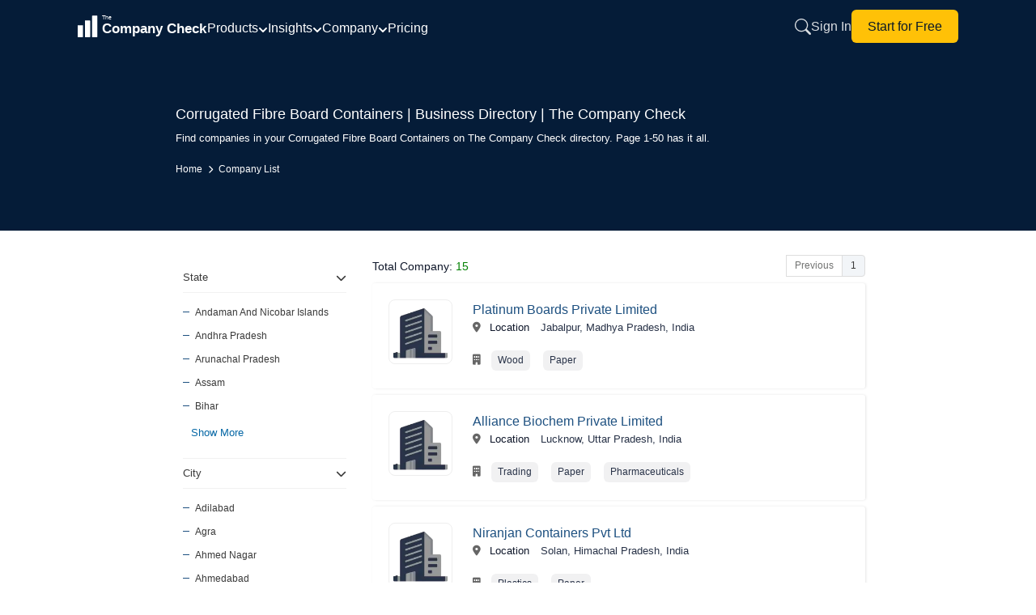

--- FILE ---
content_type: text/html; charset=utf-8
request_url: https://www.thecompanycheck.com/corporate-list/segment=corrugated-fibre-board-containers/1
body_size: 37757
content:
    <!DOCTYPE html>
    <html lang="en-IN">
    <head>
        <title>Corrugated Fibre Board Containers Business Directory | The Company Check | Page 1-50</title>
        <meta charset="utf-8">
        <meta name="viewport" content="width=device-width, initial-scale=1.0">
        <meta http-equiv="X-UA-Compatible" content="IE=edge" />
        <meta name="description" content="Find companies in your Corrugated Fibre Board Containers on The Company Check directory. Page 1-50 has it all.">

            <meta name="keywords" />
        <meta name="author" content="The Company Check" />
        <meta name="distribution" content="global" />

        <meta property="og:title" content="Corrugated Fibre Board Containers Business Directory | The Company Check | Page 1-50" />
        <meta property="og:description" content="Find companies in your Corrugated Fibre Board Containers on The Company Check directory. Page 1-50 has it all." />
        <meta property="og:image" content="https://www.thecompanycheck.com/images/thecompanycheck_1200_627.jpg" />
        <meta property="og:url" content="https://www.thecompanycheck.com/corporate-list/segment=corrugated-fibre-board-containers/1" />
        <meta property="og:type" content="website" />
        <meta property="og:site_name" content="The Company Check" />
        <meta property="og:locale" content="en_US" />
        <meta property="og:image:width" content="1200" />
        <meta property="og:image:height" content="627" />

        <meta name="twitter:title" content="Corrugated Fibre Board Containers Business Directory | The Company Check | Page 1-50">
        <meta name="twitter:description" content="Find companies in your Corrugated Fibre Board Containers on The Company Check directory. Page 1-50 has it all.">
        <meta name="twitter:image" content="https://www.thecompanycheck.com/images/thecompanycheck_1200_627.jpg" />
        <meta name="twitter:creator" content="@@TheCompanyCheck">
        <meta name="twitter:site" content="@@TheCompanyCheck">
        <meta name="twitter:card" content="summary_large_image">

        <meta itemprop="name" content="Corrugated Fibre Board Containers Business Directory | The Company Check | Page 1-50">
        <meta itemprop="description" content="Find companies in your Corrugated Fibre Board Containers on The Company Check directory. Page 1-50 has it all.">
        <meta name="theme-color" content="#293348" />

        <meta property="fb:page_id" content="110745230275774">
        <meta property="fb:app_id" content="1299157640253783">

            <meta name="robots" content="index, follow" />

            <link rel="canonical" href="https://www.thecompanycheck.com/corporate-list/segment=corrugated-fibre-board-containers/1" />
        <link rel="apple-touch-icon" sizes="180x180" href="/apple-touch-icon.png">
        <link rel="icon" type="image/png" sizes="32x32" href="/favicon-32x32.png">
        <link rel="icon" type="image/png" sizes="16x16" href="/favicon-16x16.png">

        <link href="https://fonts.googleapis.com/css2?family=Inter:wght@200; 300;400;500;600;700&display=swap" rel="stylesheet">
        <link rel="stylesheet" href="https://cdnjs.cloudflare.com/ajax/libs/font-awesome/6.6.0/css/all.min.css">
            <noscript><link rel="stylesheet" href="https://cdnjs.cloudflare.com/ajax/libs/font-awesome/6.6.0/css/all.min.css" crossorigin="anonymous" type="text/css"></noscript>


        <script type="application/ld+json">
            {
            "@context":"https://schema.org/",
            "@type":"WebSite",
            "mainEntity":{"@type":"Organization",
            "name":"The Company Check",
            "alternateName": "Thecompanycheck",
            "legalName": "TCC Information PVT LTD",
            "foundingDate":"19 Oct 2019",
            "url":"https://www.thecompanycheck.com",
            "logo":"https://www.thecompanycheck.com/Images/tcc-logo/companycheck_logo.webp",
            "description":"The Company Check is a powerful platform offering comprehensive private and public company data. Using advanced algorithms, we deliver financial insights, corporate structures, director and shareholder details. Users can search extensive databases, track competitors, and generate in-depth reports. With detailed investment data and market trends, we empower businesses and investors to make confident, informed decisions.",
            "address":{"@type":"PostalAddress",
            "streetAddress":"Unit 24 Ground Floor, Tower B2, Spaze Itech Park, Sec-49, Sohna Road",
            "addressLocality":"Gurgaon",
            "addressRegion":"Haryana",
            "postalCode":"122018",
            "addressCountry":"IN"},
            "contactPoint":{"@type":"ContactPoint",
            "contactType":"customer support",
            "email":"support@thecompanycheck.com",
            "url":"https://www.thecompanycheck.com"},
            "sameAs":[
            "https://www.linkedin.com/company/the-company-check",
            "https://www.facebook.com/The-Company-Check-104898894321356",
            "https://twitter.com/TheCompanyCheck",
            "https://www.youtube.com/channel/UCUtj-H5uYewlHCuJMSzI8bQ",
            "https://www.quora.com/profile/The-Company-Check/"
            ]
            }
            }
        </script>
        <script async type="application/ld+json">
            {"@context": "https://schema.org/","@type": "WebSite","name": "The Company Check","url": "https://www.thecompanycheck.com","potentialAction": {"@type": "SearchAction","target": "https://www.thecompanycheck.com/textsearch?q={search_term_string}","query-input": "required name=search_term_string"}}
        </script>
        




        
        


            <script src="/js/BundleFiles/preloginJs.min.js?ts=639048665458484804" type="7461b5cba592d98ad5c69930-text/javascript"></script>


                <link rel="stylesheet" href="/css/BundleFiles/brand.min.css?ts=639048665458484878" media="all">




            <!-- Google tag (gtag.js) -->
            <script async src="https://www.googletagmanager.com/gtag/js?id=G-BJ2R3ED1FH" type="7461b5cba592d98ad5c69930-text/javascript"></script>
            <script type="7461b5cba592d98ad5c69930-text/javascript">
                window.dataLayer = window.dataLayer || [];
                function gtag() { dataLayer.push(arguments); }
                gtag('js', new Date());

                gtag('config', 'G-BJ2R3ED1FH');
            </script>

        

    </head>
    
    <body data-spy="scroll" data-target=".navbar-fixed-top">
        <input type="hidden" id="ReturncanonicalUrl" value="https://www.thecompanycheck.com/corporate-list/segment=corrugated-fibre-board-containers/1">

        <div id="loadingElement" class="modal-loader" role="status" aria-live="polite">
            <div class="loader-overlap">
                <div class="loading">
                    <span></span>
                    <span></span>
                    <span></span>
                </div>
            </div>
        </div>

        
<style>
    .main-header{
        position: fixed;
        width:100%;
        top:0;
        z-index: 1001;
        background: #051c38;
        min-height: 65px;
    }
    .nav-container{
    width:85%;
    margin:auto;
    display:flex;
    align-items:center;
    column-gap:35px;
    min-height:65px;
    }

    .header-logo{
        min-width:160px;
    }
    .header-logo svg{
        width:160px;
    }
    .header-links{
    margin-left:auto;
    }

   /*  .header-middle{
        margin-top:6px;
    } */
    .navigation-menu-item{
        display:flex;
        align-items:center;
        column-gap:25px;
        margin-top:3px;
    }
    .navigation-menu-item .nav-link-with-dropdown {
        font-weight:400;
        color: #fff; 
        text-decoration: none;    
        transition: color 0.3s; 
        display: flex;
        align-items: center; 
        gap: 6px; 
        font-size:1rem;
        font-weight:400;
        cursor: pointer;
        white-space: nowrap;
    }

    .nav-link-with-dropdown svg{
        width:12px;
        height:12px;
        margin-top:5px;
    }

    .header-links{
        display:inline-flex;
        column-gap:20px;
        align-items:center;
    }

        .header-links a{
            font-size:1rem;
            font-weight:400;
        }
    .dropdown-menu{
        background: #051c38;
        border: 1px solid rgba(255, 255, 255, 0.15); 
       border-radius: 16px; 
       box-shadow: 0 20px 60px rgba(0, 0, 0, 0.5); 
       backdrop-filter: blur(20px); z-index: 10000; min-width: 900px; padding: 25px; margin-top: -8px;
    }
     .dropdown-grid{
         display: grid; 
         grid-template-columns: repeat(4, 1fr); 
         gap: 8px;
     }
    .dropdown-grid .dropdown-item{
        padding: 8px 12px; border-radius: 10px; transition: all 0.2s ease; text-decoration: none; display: block;
    }

    .dropdown-item-title{
    font-size: 0.875rem; font-weight: 500; color: #ffffff; margin-bottom: 4px; display: flex; align-items: center; gap: 8px;    
    }
    .dropdown-item-desc{
        font-size: 12px; color: rgba(255, 255, 255, 0.6); line-height: 1.4;
    }
    .dropdown-section-title{
        font-size: 12px; font-weight: 700; color: rgba(255, 255, 255, 0.5); text-transform: uppercase; letter-spacing: 0.8px; margin-bottom: 16px; padding-left: 8px;
    }
    /* Dropdown Menu Styles */
.dropdown-container {
    position: relative;
    display: inline-block;
}

.dropdown-menu {
    position: absolute;
    top: calc(100% + 15px);
    left: -100px;   
    margin-top: 0;
        background: #051c38;
    border: 1px solid rgba(255, 255, 255, 0.15);
    border-radius: 16px;
    box-shadow: 0 20px 60px rgba(0, 0, 0, 0.5);
    backdrop-filter: blur(20px);
    opacity: 0;
    visibility: hidden;
    display: block;
    transition: opacity 0.2s ease, visibility 0.2s ease, transform 0.2s ease;
    z-index: 10000;
    pointer-events: none;
}

.dropdown-container:hover .dropdown-menu {
    opacity: 1 !important;
    visibility: visible !important;
    pointer-events: auto !important;
   
    display: block !important;
}

/* Keep menu visible when hovering over the menu itself */
.dropdown-menu:hover {
    opacity: 1 !important;
    visibility: visible !important;
    pointer-events: auto !important;
   
    display: block !important;
}

/* Ensure dropdown items are clickable */
.dropdown-item {
    pointer-events: auto;
    cursor: pointer;
}

/* Add invisible padding area at top of menu to bridge gap */
.dropdown-menu > *:first-child {
    margin-top: 0;
}

.dropdown-item:hover {
    background: rgba(255, 255, 255, 0.08) !important;
}

.dropdown-container:hover .dropdown-arrow {
    transform: rotate(180deg);
}

/* Mobile menu styles */
.mobile-menu.active {
    left: 0 !important;
}

.mobile-overlay.active {
    opacity: 1 !important;
    visibility: visible !important;
}
.dropdown-footer-primary{
        padding: 10px 20px;
        border-radius: 8px;
        font-size: 14px;
        font-weight: 600;
        text-decoration: none;
        transition: all 0.2s ease;
        background: rgba(255, 255, 255, 0.05);
        color: rgba(255, 255, 255, 0.8);
        border: 1px solid rgba(255, 255, 255, 0.1);
    }
.dropdown-footer-secondary{
   padding: 10px 20px; border-radius: 8px; font-size: 14px; font-weight: 600; text-decoration: none; transition: all 0.2s ease; background: rgba(255, 255, 255, 0.05); color: rgba(255, 255, 255, 0.8); border: 1px solid rgba(255, 255, 255, 0.1);
}

.mobile-menu-btn{
    display:none;
}

/* Mobile responsive styles */
@media (max-width: 1024px) {
    .navigation-menu-item {
        display: none !important;
    }

        .header-logo{
            min-width:130px;
        }
        .sign-in-link{
            display:none;
            padding:8px 14px;
        }

        .start-free-link{
            padding: 6px 14px!important;
            font-size:0.825rem!important;
        }
    .nav-container {
        justify-content: space-between;
        width:100%;
        padding:0px 10px;
        column-gap:15px;
    }
    
    .mobile-menu-btn {
        display: flex !important;
    }
    
    #mobile-menu-btn {
        display: flex !important;
        padding:0px;
    }
    #mobile-menu-btn svg{
        width:28px;
        height:28px;
    }
    .header-links {
        margin-left: auto;
        display: inline-flex !important;
        column-gap: 15px;
        align-items: center;
    }
    
    /* Hide search button on home page for mobile only */
    .header-links.home-page .expndable-search-btn {
        display: none !important;
    }
    .header-logo svg{
        width:140px;
    }
    .search-close-btn{
        display:none!important;
    }

        .footer-disclaimer{
            padding:0px 15px!important;
        }

        .mobile-menu {
            position:relative;
        }

        .mobile-menu-items-container .mobile-menu-cta{
            position: absolute;
            bottom: 20px;
            width: 92%;
            margin: auto;
            left: 0;
            right: 0;
        }
}

@media (min-width: 1025px) {
    .mobile-menu-btn {
        display: none !important;
    }
    
    #mobile-menu-btn {
        display: none !important;
    }
    
    .navigation-menu-item {
        display: flex !important;
    }
}

/* Mobile menu submenu styles */
.mobile-menu-item {
    border-bottom: 1px solid rgba(255, 255, 255, 0.1);
}

.mobile-menu-toggle {
    transition: all 0.3s ease;
}

.mobile-menu-toggle.active .mobile-arrow {
    transform: rotate(180deg);
}

.mobile-submenu {
    max-height: 0;
    overflow: hidden;
    transition: max-height 0.3s ease, padding 0.3s ease, opacity 0.3s ease;
    opacity: 0;
}

.mobile-submenu.active {
    max-height: 2000px;
    display: block !important;
    opacity: 1;
}
.search-expandable-box {
    display: none;
    position: fixed;
    width: 100%;
    min-height: 70px;
    right: 0;
    padding: 20px;
    top: 0;
    background:#051c38;
    backdrop-filter: blur(10px);
    z-index: 1001;
    box-shadow: 0 -4px 24px rgba(15, 23, 42, 0.12);

}
.search-expandable-box.active {
    display: flex;
    align-items: center;
    justify-content: center;
   
}

.searchoverlay {
    position: fixed;
    top: 0;
    left: 0;
    width: 100%;
    height: 100%;
    background: rgba(15, 23, 42, 0.75);
    backdrop-filter: blur(4px);
    z-index: 1000;
    opacity: 0;
    visibility: hidden;
}

    .searchoverlay.active {
        opacity: 1;
        visibility: visible;
    }

.search-close-btn {
    position: absolute;
    top: 20px;
    right: 20px;
    width: 40px;
    height: 40px;
    border: 0;
    outline: none;
    background: #f1f5f9;
    border-radius: 50%;
    display: flex;
    align-items: center;
    justify-content: center;
    cursor: pointer;
    z-index: 1002;
    color: #64748b;
}

    .search-close-btn:hover {
        background: #e2e8f0;
        color: #1e293b;
    }

    .search-close-btn svg {
        width: 20px;
        height: 20px;
    }

.search-expandable-inner {
    display: flex;
    justify-content: center;
    flex-direction: column;
    gap: 10px;
    align-items: center;
    width: 100%;
    max-width: 550px;
    margin-top: 0;
}
    /*search new design*/
    .new-search-box {
        width: 100%;
        max-width: 550px;
        margin-top: 5px;
        overflow: hidden;
        z-index:999;
        position: absolute;
        background: #fafafa;       
        border-radius: 8px;
    }

    .header-search-box {
        min-height: 50px;
        display: flex;
        align-items: center;
        border: 1px solid #e2e8f0;
        background: #ffffff !important;
        border-radius: 12px;
        overflow: hidden;
        position: relative;
        
    }
    .header-search-box input{
        border:0;
        width:100%;
        outline: 0px;
            padding: 15px 20px 15px 50px;
    }
    .search-clear-btn {
        position: absolute;
        right: 12px;
        top: 50%;
        transform: translateY(-50%);
        border: 0;
        outline: none;
        background: #f1f5f9;
        color: #64748b;
        width: 28px;
        height: 28px;
        border-radius: 50%;
        display: flex;
        align-items: center;
        justify-content: center;
        cursor: pointer;
        z-index: 1;
    }

    
.header-search {
    width: 100%;
    max-width: 600px;  
   
    margin: auto;
}
.header-search-box{
        height: 50px;
    display: flex;
    align-items: center;
    border: 1px solid #e2e8f0;
    background: #fff !important;
    border-radius: 12px;
    overflow: hidden;
    position: relative;
    box-shadow: 0 2px 8px rgba(0, 0, 0, .04);
}
.header-search-box .searchbutton {
    border: 0;
    outline: none;
    background: none;
    color: #64748b;
    position: absolute;
    left: 0px;
    top: 50%;
    min-width:50px;
    min-height:50px;
    transform: translateY(-50%);
    cursor: pointer;
    display: flex;
    align-items: center;
    justify-content: center;
    z-index: 1;
          
}

    .searchbutton svg{
        width:16px;
        height:16px;
    }
.header-search-box input {
    border: 0;
    outline: none;
    padding: 15px 20px 15px 50px;
    width: 100%;
    height: 100%;
    font-size: 15px;
    color: #1e293b;
    background: transparent;
}
.new-search-top {
    border-bottom: 1px solid #e2e8f0;
    padding: 10px 20px;
    background: #fff;
    border-radius: 16px 16px 0 0;
}

.new-search-tabs {
    display: flex;
    column-gap: 8px;
    margin: 0;
    padding: 0px;
}

    .new-search-tabs li {
        border-radius: 8px !important;
        padding: 5px 16px;
        text-align: center;
        font-size: 12px;
        font-weight: 400;
        color: #666666;
        cursor: pointer;
        border: 1px solid #e2e8f0;
        background: #ffffff;
        white-space: nowrap;
    }

        .new-search-tabs li:hover {
            background: #f1f5f9;
            border-color: #cbd5e1;
            color: #475569;
        }

        .new-search-tabs li.active {
            background: #293348;
            color: #fff;
            border-color: #293348;
        }

.new-search-list-item {
    margin: 0;
    padding: 0px;
}


    .new-search-list-item li {
        display: flex;
        align-items: center;
        padding: 8px 20px;
        column-gap: 12px;
        border-bottom: 1px dashed #f1f5f9;
        cursor: pointer;
        background: #fff;
        position: relative;
    }

        .new-search-list-item li a {
            display: flex;
            width: 100%;
            padding: 0px;
            column-gap: 12px;
        }

        .new-search-list-item li:last-child {
            border-bottom: none;
        }

        .new-search-list-item li:hover::before {
            opacity: 1;
        }

        .new-search-list-item li .search-logo {
            width: 30px;
            height: 30px;
            display: flex;
            overflow: hidden;
            justify-content: center;
            align-items: center;
            padding: 2px;
            background: #fff;
            border-radius: 5px;
            border: 1px solid #f1f1f1
        }

            .new-search-list-item li .search-logo span {
                color: #212529;
                font-size: 13px;
            }

            .new-search-list-item li .search-logo img {
                object-fit: contain
            }

.new-search-details {
    width: calc(100% - 40px);
    text-align: left
}

.new-search-com-status {
    display: flex;
    justify-content: space-between;
    column-gap: 10px;
    align-items: center;
}

    .new-search-com-status h4 {
        font-size: 0.775rem;
        font-weight: 500;
        margin: 0px;
        color: #1e293b;
    }

.search-location-domain span {
    font-size: 12px;
}

#searchallData {
    overflow-y: auto;
    max-height: 500px;
    scrollbar-width: thin;
    scrollbar-color: #cbd5e1 #f1f5f9;
}

    #searchallData::-webkit-scrollbar {
        width: 6px;
    }

    #searchallData::-webkit-scrollbar-track {
        background: #f1f5f9;
    }

    #searchallData::-webkit-scrollbar-thumb {
        background: #cbd5e1;
        border-radius: 3px;
    }

        #searchallData::-webkit-scrollbar-thumb:hover {
            background: #94a3b8;
        }

.new-search-com-status small {
    display: none;
}

.search-header-inner-box h2 {
    padding-left: 20px;
    font-weight: 600;
    font-size: 12px;
    margin: 0px;
    color: #475569;
    text-transform: uppercase;
    letter-spacing: 0.5px;
    padding-top: 12px;
}

.new-search-list-item li p {
    margin: 0!important;
    font-size: 12px !important;
    font-weight: 400;
    line-height: 1.5 !important;
    text-align: left;
    width: 100%;
    color: #666666 !important;
}

    .new-search-list-item li p span {
        font-size: 11px !important;
        margin: 0px !important;
        color: #666 !important;
        font-weight: 400;
    }

.new-search-list-item li:hover {
    background: #293348;
    color: #fff;
}

    .new-search-list-item li:hover span {
        color: #fff !important;
    }

    .new-search-list-item li:hover p {
        color: #fff !important;
    }

    .new-search-list-item li:hover .initial-name {
        color: #fff;
    }

.location-border {
    position: relative;
}

.search-location-domain {
    display: flex;
    column-gap: 16px;
}

.location-border:before {
    content: '|';
    position: absolute;
    right: -10px;
    color: #555;
    top: 0;
    font-size: 13px;
}

#Companysearchtab h2 {
    padding-left: 15px;
}

.company-status {
    font-size: 11px !important;
    margin: 0px !important;
    color: #666 !important;
    font-weight: 400 !important;
}

.search-content {
    display: none;
    padding: 8px 0;
}

.new-search-list-item li:hover h4,
.new-search-list-item li:hover .search-dir-nm {
    color: #fff;
}

.new-search-com-status .company-name {
    font-size: 0.475rem;
    font-weight: 500;
    margin: 0px;
    width: 250px;
    color: #000;
    overflow: hidden;
    white-space: nowrap;
    text-overflow: ellipsis;
}

.search-content .search-heading {
    font-size: 13px;
    font-weight: 500;
    color: #555;
    text-align: left;
    line-height: normal;
    padding: 8px 20px;
    margin: 0;
}
.search-content .search-heading span{
    font-size:11px;
    color:#1d5080;
}
.search-content.active {
    display: block;
    padding: 0;
}

.recent-search-top {
    width: 100%;
    padding: 8px 0 0;
}

    .recent-search-top span {
        font-size: 11px;
        cursor: pointer;
        font-weight: 500;
        color: #777;
        letter-spacing: .3px
    }

.initial-name {
    font-size: 12px;
    font-weight: 500;
    letter-spacing: .1px
}

.search-dir-nm {
    font-weight: 500;
    font-size: 0.775rem;
    color: #000;
}

/* Mobile Overlay Styles */
.mobile-overlay {
    position: fixed;
    top: 0;
    left: 0;
    width: 100%;
    height: 100%;
    background: rgba(0, 0, 0, 0.7);
    z-index: 9998;
    opacity: 0;
    visibility: hidden;
    transition: all 0.3s ease;
}

/* Mobile Menu Styles */
.mobile-menu {
    position: fixed;
    top: 0;
    left: -100%;
    width: 85%;
    max-width: 320px;
    height: 100%;
        background: #051c38;
    z-index: 9999;
    transition: left 0.3s ease;
    overflow-y: auto;
    padding: 20px;
    box-shadow: 2px 0 20px rgba(0, 0, 0, 0.5);
}

.mobile-menu-header {
    display: flex;
    justify-content: space-between;
    align-items: center;
    margin-bottom: 30px;
    padding-top: 10px;
}

.mobile-menu-title {
    color: #ffffff;
    font-size: 18px;
    font-weight: 600;
    margin: 0;
}

.mobile-menu-items-container {
    display: flex;
    flex-direction: column;
    gap: 0;
}

.mobile-menu-toggle-btn {
    width: 100%;
    display: flex;
    justify-content: space-between;
    align-items: center;
    background: transparent;
    border: none;
    color: rgba(255, 255, 255, 0.85);
    text-decoration: none;
    font-size: 16px;
    font-weight: 400;
    padding: 12px 0;
    cursor: pointer;
    text-align: left;
}

.mobile-arrow {
    transition: transform 0.3s ease;
}

.mobile-submenu-default {
    display: none;
    padding-left: 16px;
    padding-top: 8px;
    padding-bottom: 8px;
}

.mobile-submenu-section {
    margin-bottom: 16px;
}

.mobile-submenu-section-title {
    font-size: 12px;
    font-weight: 700;
    color: rgba(255, 255, 255, 0.5);
    text-transform: uppercase;
    letter-spacing: 0.8px;
    margin-bottom: 12px;
}

.mobile-submenu-links {
    display: flex;
    flex-direction: column;
    gap: 8px;
}

.mobile-submenu-link {
    color: rgba(255, 255, 255, 0.75);
    text-decoration: none;
    font-size: 14px;
    padding: 8px 0;
}

.mobile-submenu-footer {
    display: flex;
    flex-direction: column;
    gap: 8px;
    margin-top: 12px;
    padding-top: 12px;
    border-top: 1px solid rgba(255, 255, 255, 0.1);
}

.mobile-menu-link {
    color: rgba(255, 255, 255, 0.85);
    text-decoration: none;
    font-size: 16px;
    font-weight: 400;
    padding: 12px 0;
    border-bottom: 1px solid rgba(255, 255, 255, 0.1);
}

.mobile-menu-cta {
    margin-top: 10px;
    padding: 8px 16px;
    background: #ffffff;
    color: #0a1929;
    border-radius: 8px;
    text-decoration: none;
    font-size: 16px;
    font-weight: 500;
    text-align: center;
}

/* Header Logo Link */
.header-logo-link {
    display: flex;
    align-items: center;
}

/* Mobile Menu Button */
.mobile-menu-btn-inner {      
    display: flex;
    align-items: center;
    justify-content: center;
    background: transparent;
    border: none;
    cursor: pointer;
}

#icon-close {
    display: none;
}

/* Dropdown Container */
.dropdown-container-relative {
    position: relative;
}

/* Dropdown Section */
.dropdown-section {
    margin-bottom: 24px;
}

.dropdown-grid-2col {
    display: grid;
    grid-template-columns: repeat(2, 1fr);
    gap: 8px;
}

.dropdown-grid-1col {
    display: grid;
    grid-template-columns: 1fr;
    gap: 8px;
}

.dropdown-menu-small {
    min-width: 200px !important;
    padding: 20px;
}

.dropdown-bridge {
    position: absolute;
    top: -8px;
    left: 0;
    right: 0;
    height: 8px;
    background: transparent;
    pointer-events: auto;
}

.dropdown-footer {
    margin-top: 20px;
    padding-top: 20px;
    border-top: 1px solid rgba(255, 255, 255, 0.1);
    display: flex;
    justify-content:end;
    gap: 16px;
}

.dropdown-arrow-small {
    width: 12px;
    height: 12px;
    transition: transform 0.2s ease;
}

/* Search Button */
.expndable-search-btn {      
    display: flex;
    align-items: center;
    justify-content: center;
    background: transparent;
    border: none;
    cursor: pointer;
    color: rgba(255, 255, 255, 0.85);
}
.expndable-search-btn svg{
    width:20px;
    height:20px;
}
 /* Search Clear Button */
.search-clear-btn-hidden {
    display: none;
    background: transparent;
    border: none;
    cursor: pointer;
    padding: 4px;
}

/* Search Header Tab */
.search-header-tab-hidden {
    display: none;
}

.search-header-inner-box-margin {
    margin-top: 8px;
}

.search-header-inner-box-hidden {
    display: none;
}

.search-header-inner-box-hidden-margin {
    display: none;
    margin-top: 8px;
}

.search-content-tab {
    padding: 16px;
    display: none;
}

.search-list-reset {
    list-style: none;
    padding: 0;
    margin: 0;
}

/* Sign In Link */
.sign-in-link {
    color: rgba(255, 255, 255, 0.85);
    text-decoration: none;
    font-weight: 400;
    transition: color 0.3s;
    white-space: nowrap;
}

.sign-in-link:hover {
    color: #ffffff;
}

/* Start for Free Link */
.start-free-link {
    padding: 8px 20px;
        background: #ffc107;
    color: #0a1929;
    border-radius: 6px;
    text-decoration: none;
    font-weight: 400;
    transition: all 0.3s;
    white-space: nowrap;
    flex-shrink: 0;
    touch-action: manipulation;
}

.start-free-link:hover {
    background: #f0f0f0;
}
@media(min-width:320px) and (max-width:767px){
        .new-search-box{
            width:98%;
            left:0;
            right:0;
            margin:auto;
        }

        .search-expandable-box{
            padding:20px 10px;
        }
}
    </style>
<!-- Mobile Menu Overlay -->
<div class="mobile-overlay" id="mobile-overlay"></div>

<!-- Mobile Menu -->
<div class="mobile-menu" id="mobile-menu">
  
    <div class="mobile-menu-items-container">
        <!-- Offerings Dropdown -->
        <div class="mobile-menu-item">
            <button class="mobile-menu-toggle mobile-menu-toggle-btn" data-target="mobile-offerings">
                <span>Products</span>
                <svg class="mobile-arrow" width="12" height="12" viewBox="0 0 12 12" fill="none" stroke="currentColor" stroke-width="2" stroke-linecap="round" stroke-linejoin="round">
                    <polyline points="2 4 6 8 10 4"></polyline>
                </svg>
            </button>
            <div class="mobile-submenu mobile-submenu-default" id="mobile-offerings">
                <div class="mobile-submenu-section">
                    <div class="mobile-submenu-section-title">Datasets</div>
                    <div class="mobile-submenu-links">
                        <a href="/products/databases/indian-legal-entities" class="mobile-submenu-link">Indian Legal Entity</a>
                        <a href="/products/databases/people" class="mobile-submenu-link">People Database</a>
                        <a href="/products/databases/charges" class="mobile-submenu-link">Charges</a>
                        <a href="/products/databases/regulatory-alerts" class="mobile-submenu-link">Regulatory Alerts</a>
                        <a href="/products/databases/litigations" class="mobile-submenu-link">Litigations</a>
                        <a href="/products/databases/detailed-financials" class="mobile-submenu-link">Detailed Financials</a>
                        <a href="/products/databases/credit-ratings" class="mobile-submenu-link">Credit Ratings</a>
                        <a href="/products/databases/global-brands" class="mobile-submenu-link">Global Brands</a>
                        <a href="/products/databases/funding-rounds" class="mobile-submenu-link">Funding Rounds</a>
                        <a href="/products/databases/acquisitions" class="mobile-submenu-link">Acquisitions</a>
                        <a href="/products/databases/investors" class="mobile-submenu-link">Investors Database</a>
                        <a href="/products/databases/ipo-listings" class="mobile-submenu-link">IPO & Listings</a>
                        <a href="/products/databases/news" class="mobile-submenu-link">News</a>
                        <a href="/product/company-report" class="mobile-submenu-link">Company Report</a>
                    </div>
                </div>
                <div class="mobile-submenu-section">
                    <div class="mobile-submenu-section-title">Solutions</div>
                    <div class="mobile-submenu-links">
                        <a href="/products/solutions/due-diligence" class="mobile-submenu-link">Due Diligence</a>
                        <a href="/products/solutions/kyc-screening" class="mobile-submenu-link">KYC & Screening</a>
                        <a href="/products/solutions/market-research" class="mobile-submenu-link">Market Research</a>
                        <a href="/products/solutions/monitoring" class="mobile-submenu-link">Monitoring</a>
                        <a href="/products/solutions/investment-deal-intelligence" class="mobile-submenu-link">Investment & Deal Intelligence</a>
                    </div>
                </div>
                <div class="mobile-submenu-footer">
                    <a href="/products/databases" class="mobile-submenu-link">More database products</a>
                    <a href="/products/solutions" class="mobile-submenu-link">View all solutions</a>
                </div>
            </div>
        </div>

        <!-- Insights Dropdown -->
        <div class="mobile-menu-item">
            <button class="mobile-menu-toggle mobile-menu-toggle-btn" data-target="mobile-insights">
                <span>Insights</span>
                <svg class="mobile-arrow" width="12" height="12" viewBox="0 0 12 12" fill="none" stroke="currentColor" stroke-width="2" stroke-linecap="round" stroke-linejoin="round">
                    <polyline points="2 4 6 8 10 4"></polyline>
                </svg>
            </button>
            <div class="mobile-submenu mobile-submenu-default" id="mobile-insights">
                <div class="mobile-submenu-links">
                    <a href="/insights/financials" class="mobile-submenu-link">Financial Insights</a>
                    <a href="/insights/ownership-control" class="mobile-submenu-link">Ownership & Control</a>
                    <a href="/insights/charges-borrowings" class="mobile-submenu-link">Charges & Borrowings</a>
                    <a href="/insights/compliance-risk" class="mobile-submenu-link">Compliance & Risk</a>
                    <a href="/insights/litigation" class="mobile-submenu-link">Litigation</a>
                    <a href="/insights/peers-competitors" class="mobile-submenu-link">Peers & Competitors</a>
                    <a href="/insights/deals-listings" class="mobile-submenu-link">Deals & Listings</a>
                    <a href="/insights/business-overview" class="mobile-submenu-link">Business Overview</a>
                </div>
                <div class="mobile-submenu-footer">
                    <a href="/insights" class="mobile-submenu-link">View all insights</a>
                </div>
            </div>
        </div>

        <!-- Company Dropdown -->
        <div class="mobile-menu-item">
            <button class="mobile-menu-toggle mobile-menu-toggle-btn" data-target="mobile-company">
                <span>Company</span>
                <svg class="mobile-arrow" width="12" height="12" viewBox="0 0 12 12" fill="none" stroke="currentColor" stroke-width="2" stroke-linecap="round" stroke-linejoin="round">
                    <polyline points="2 4 6 8 10 4"></polyline>
                </svg>
            </button>
            <div class="mobile-submenu mobile-submenu-default" id="mobile-company">
                <div class="mobile-submenu-links">
                    <a href="/about-us" class="mobile-submenu-link">About us</a>
                    <a href="/company/careers" class="mobile-submenu-link">Careers</a>
                    <a href="/contact-us" class="mobile-submenu-link">Contact us</a>
                </div>
            </div>
        </div>

        <a href="/pricing" class="mobile-menu-link">Pricing</a>
        <a href="https://platform.thecompanycheck.com/account" class="mobile-menu-link">Sign In</a>
        <a href="https://platform.thecompanycheck.com/signup" class="mobile-menu-cta">Start for Free</a>
    </div>
</div>

<!-- Header Navigation -->
<header class="main-header">
    <nav class="nav-container">
        <!-- Logo -->
        <div class="header-logo">
            <a href="/" class="header-logo-link" aria-label="Go to Home">
                <svg width="160" height="45" viewBox="0 0 540 115" xmlns="http://www.w3.org/2000/svg" aria-label="The Company Check Logo" role="img">
                    <g transform="translate(-30,0)">
                        <g transform="translate(0,55)" fill="#FFFFFF">
                            <rect x="30" y="-2" width="22" height="50" rx="2"></rect>
                            <rect x="60" y="-22" width="22" height="70" rx="2"></rect>
                            <rect x="90" y="-42" width="22" height="90" rx="2"></rect>
                        </g>
                        <g fill="#FFFFFF" font-family="Inter, Helvetica, Arial, sans-serif">
                            <text x="130" y="30" font-size="24" font-weight="500">The</text>
                            <text x="130" y="86" font-size="56" font-weight="700">Company Check</text>
                        </g>
                    </g>
                </svg>
            </a>
        </div>
        <div class="header-middle">
       


        <!-- Desktop Navigation Links -->
        <div class="navigation-menu-item">
            <div class="dropdown-container dropdown-container-relative">
                <a href="#" class="nav-link-with-dropdown">
                    Products
                    <svg class="dropdown-arrow" viewBox="0 0 12 12" fill="none" stroke="currentColor" stroke-width="2" stroke-linecap="round" stroke-linejoin="round">
                        <polyline points="2 4 6 8 10 4"></polyline>
                    </svg>
                </a>
                <div class="dropdown-menu">
                    <div class="dropdown-section">
                        <div class="dropdown-section-title">Datasets</div>
                        <div class="dropdown-grid">
                            <a href="/products/databases/indian-legal-entities" class="dropdown-item">
                                <div class="dropdown-item-title">Indian Legal Entity</div>
                                <div class="dropdown-item-desc">Verified MCA &amp; regulatory profiles</div>
                            </a>
                            <a href="/products/databases/people" class="dropdown-item">
                                <div class="dropdown-item-title" >People Database</div>
                                <div class="dropdown-item-desc">Directors, KMP &amp; signatories</div>
                            </a>
                            <a href="/products/databases/charges" class="dropdown-item">
                                <div class="dropdown-item-title">Charges</div>
                                <div class="dropdown-item-desc">Borrowings &amp; secured filings</div>
                            </a>
                            <a href="/products/databases/regulatory-alerts" class="dropdown-item">
                                <div class="dropdown-item-title">Regulatory Alerts</div>
                                <div class="dropdown-item-desc">MCA, RBI &amp; compliance updates</div>
                            </a>
                            <a href="/products/databases/litigations" class="dropdown-item">
                                <div class="dropdown-item-title">Litigations</div>
                                <div class="dropdown-item-desc">Court cases &amp; legal exposure</div>
                            </a>
                            <a href="/products/databases/detailed-financials" class="dropdown-item">
                                <div class="dropdown-item-title">Detailed Financials</div>
                                <div class="dropdown-item-desc">Balance sheet, P&amp;L &amp; ratios</div>
                            </a>
                            <a href="/products/databases/credit-ratings" class="dropdown-item">
                                <div class="dropdown-item-title">Credit Ratings</div>
                                <div class="dropdown-item-desc">Agency ratings &amp; outlook</div>
                            </a>
                            <a href="/products/databases/global-brands" class="dropdown-item">
                                <div class="dropdown-item-title">Global Brands</div>
                                <div class="dropdown-item-desc">Brands across markets</div>
                            </a>
                            <a href="/products/databases/funding-rounds" class="dropdown-item">
                                <div class="dropdown-item-title">Funding Rounds</div>
                                <div class="dropdown-item-desc">VC, PE &amp; growth capital</div>
                            </a>
                            <a href="/products/databases/acquisitions" class="dropdown-item">
                                <div class="dropdown-item-title">Acquisitions</div>
                                <div class="dropdown-item-desc">M&amp;A &amp; transaction history</div>
                            </a>
                            <a href="/products/databases/investors" class="dropdown-item">
                                <div class="dropdown-item-title">Investors Database</div>
                                <div class="dropdown-item-desc">Funds, angels &amp; portfolios</div>
                            </a>
                            <a href="/products/databases/ipo-listings" class="dropdown-item">
                                <div class="dropdown-item-title">IPO &amp; Listings</div>
                                <div class="dropdown-item-desc">Public markets &amp; tickers</div>
                            </a>
                            <a href="/products/databases/news" class="dropdown-item">
                                <div class="dropdown-item-title">News</div>
                                <div class="dropdown-item-desc">Signals, events &amp; coverage</div>
                            </a>
                            <a href="/product/company-report" class="dropdown-item">
                                <div class="dropdown-item-title">Company Report</div>
                                <div class="dropdown-item-desc">Comprehensive business &amp; compliance overview</div>
                            </a>
                        </div>
                    </div>
                    <!-- Solutions Section -->
                    <div class="dropdown-section">
                        <div class="dropdown-section-title">Solutions</div>
                        <div class="dropdown-grid">
                            <a href="/products/solutions/due-diligence" class="dropdown-item">
                                <div class="dropdown-item-title">Due Diligence</div>
                                <div class="dropdown-item-desc">Company risk, compliance &amp; transaction readiness</div>
                            </a>
                            <a href="/products/solutions/kyc-screening" class="dropdown-item">
                                <div class="dropdown-item-title">KYC &amp; Screening</div>
                                <div class="dropdown-item-desc">AML, regulatory checks &amp; entity verification</div>
                            </a>
                            <a href="/products/solutions/market-research" class="dropdown-item">
                                <div class="dropdown-item-title">Market Research</div>
                                <div class="dropdown-item-desc">Sector analysis, competitors &amp; insights</div>
                            </a>
                            <a href="/products/solutions/monitoring" class="dropdown-item">
                                <div class="dropdown-item-title">Monitoring</div>
                                <div class="dropdown-item-desc">Real-time alerts &amp; change tracking</div>
                            </a>
                            <a href="/products/solutions/investment-deal-intelligence" class="dropdown-item">
                                <div class="dropdown-item-title">Investment &amp; Deal Intelligence</div>
                                <div class="dropdown-item-desc">Funding, acquisitions, IPOs &amp; investors</div>
                            </a>
                        </div>
                    </div>
                    <!-- Footer -->
                    <div class="dropdown-footer">
                        <a href="/products/databases" class="dropdown-footer-primary">More database products</a>
                        <a href="/products/solutions" class="dropdown-footer-secondary">View all solutions</a>
                    </div>
                </div>
            </div>

            <div class="dropdown-container dropdown-container-relative">
                <a href="#" class="nav-link-with-dropdown">
                    Insights
                    <svg class="dropdown-arrow dropdown-arrow-small" viewBox="0 0 12 12" fill="none" stroke="currentColor" stroke-width="2" stroke-linecap="round" stroke-linejoin="round">
                        <polyline points="2 4 6 8 10 4"></polyline>
                    </svg>
                </a>
                <div class="dropdown-menu">
                    <!-- Invisible bridge area -->
                    <div class="dropdown-bridge"></div>
                    <!-- Insights Section -->
                    <div class="dropdown-section">
                        <div class="dropdown-section-title">Insights</div>
                        <div class="dropdown-grid dropdown-grid-2col">
                            <a href="/insights/financials" class="dropdown-item">
                                <div class="dropdown-item-title">Financial Insights</div>
                                <div class="dropdown-item-desc">Revenue trends, profitability &amp; ratios</div>
                            </a>
                            <a href="/insights/ownership-control" class="dropdown-item">
                                <div class="dropdown-item-title">Ownership &amp; Control</div>
                                <div class="dropdown-item-desc">Shareholding patterns &amp; governance</div>
                            </a>
                            <a href="/insights/charges-borrowings" class="dropdown-item">
                                <div class="dropdown-item-title">Charges &amp; Borrowings</div>
                                <div class="dropdown-item-desc">Debt analysis &amp; leverage ratios</div>
                            </a>
                            <a href="/insights/compliance-risk" class="dropdown-item">
                                <div class="dropdown-item-title">Compliance &amp; Risk</div>
                                <div class="dropdown-item-desc">Regulatory status &amp; risk assessment</div>
                            </a>
                            <a href="/insights/litigation" class="dropdown-item">
                                <div class="dropdown-item-title">Litigation</div>
                                <div class="dropdown-item-desc">Legal case analysis &amp; trends</div>
                            </a>
                            <a href="/insights/peers-competitors" class="dropdown-item">
                                <div class="dropdown-item-title">Peers &amp; Competitors</div>
                                <div class="dropdown-item-desc">Competitive analysis &amp; benchmarking</div>
                            </a>
                            <a href="/insights/deals-listings" class="dropdown-item">
                                <div class="dropdown-item-title">Deals &amp; Listings</div>
                                <div class="dropdown-item-desc">M&amp;A insights &amp; IPO tracking</div>
                            </a>
                            <a href="/insights/business-overview" class="dropdown-item">
                                <div class="dropdown-item-title">Business Overview</div>
                                <div class="dropdown-item-desc">Company profile &amp; operations</div>
                            </a>
                        </div>
                    </div>
                    <!-- Footer -->
                    <div class="dropdown-footer">
                            <a href="/insights" class="dropdown-footer-secondary">View all insights</a>
                    </div>
                </div>
            </div>

            <div class="dropdown-container dropdown-container-relative">
                <a href="#" class="nav-link-with-dropdown">
                    Company
                    <svg class="dropdown-arrow dropdown-arrow-small" viewBox="0 0 12 12" fill="none" stroke="currentColor" stroke-width="2" stroke-linecap="round" stroke-linejoin="round">
                        <polyline points="2 4 6 8 10 4"></polyline>
                    </svg>
                </a>
                <div class="dropdown-menu dropdown-menu-small">
                    <!-- Invisible bridge area -->
                    <div class="dropdown-bridge"></div>
                    <div class="dropdown-section" style="margin:0px;">
                        <div class="dropdown-grid dropdown-grid-1col">
                            <a href="/about-us" class="dropdown-item">
                                <div class="dropdown-item-title">About us</div>
                            </a>
                            <a href="/company/careers" class="dropdown-item">
                                <div class="dropdown-item-title">Careers</div>
                            </a>
                            <a href="/contact-us" class="dropdown-item">
                                <div class="dropdown-item-title">Contact us</div>
                            </a>
                        </div>
                    </div>
                </div>
            </div>
                <a class="nav-link-with-dropdown" href="/pricing">Pricing</a>

                
            </div>
            </div>
            <div class="header-links ">
            
                <!-- Search Button -->
                <button class="expndable-search-btn" aria-label="search">
                    <svg xmlns="http://www.w3.org/2000/svg" width="18" height="18" fill="currentColor" class="bi bi-search" viewBox="0 0 16 16">
                        <path d="M11.742 10.344a6.5 6.5 0 1 0-1.397 1.398h-.001q.044.06.098.115l3.85 3.85a1 1 0 0 0 1.415-1.414l-3.85-3.85a1 1 0 0 0-.115-.1zM12 6.5a5.5 5.5 0 1 1-11 0 5.5 5.5 0 0 1 11 0"></path>
                    </svg>
                </button>
                <div class="searchoverlay"></div>
                <div class="search-expandable-box">
                    <button class="search-close-btn" aria-label="Close search" type="button">
                        <svg xmlns="http://www.w3.org/2000/svg" width="20" height="20" fill="currentColor" viewBox="0 0 16 16">
                            <path d="M2.146 2.854a.5.5 0 1 1 .708-.708L8 7.293l5.146-5.147a.5.5 0 0 1 .708.708L8.707 8l5.147 5.146a.5.5 0 0 1-.708.708L8 8.707l-5.146 5.147a.5.5 0 0 1-.708-.708L7.293 8 2.146 2.854Z" />
                        </svg>
                    </button>
                    <form role="search" class="search-expandable-inner" onclick="if (!window.__cfRLUnblockHandlers) return false; preventClose(event)" id="searchboxexpandable" data-cf-modified-7461b5cba592d98ad5c69930-="">
                            <div class="header-search">
                                <div class="header-search-box">
                                    <button class="searchbutton" type="button" aria-label="Search">
                                        <svg xmlns="http://www.w3.org/2000/svg" width="18" height="18" fill="currentColor" class="bi bi-search" viewBox="0 0 16 16">
                                            <path d="M11.742 10.344a6.5 6.5 0 1 0-1.397 1.398h-.001q.044.06.098.115l3.85 3.85a1 1 0 0 0 1.415-1.414l-3.85-3.85a1 1 0 0 0-.115-.1zM12 6.5a5.5 5.5 0 1 1-11 0 5.5 5.5 0 0 1 11 0" />
                                        </svg>
                                    </button>
                                    <input type="text" id="txtSearchGlobal" placeholder="Search companies..." aria-label="Search">
                                    <button class="search-clear-btn search-clear-btn-hidden" type="button" aria-label="Clear search">
                                        <svg xmlns="http://www.w3.org/2000/svg" width="16" height="16" fill="currentColor" viewBox="0 0 16 16">
                                            <path d="M2.146 2.854a.5.5 0 1 1 .708-.708L8 7.293l5.146-5.147a.5.5 0 0 1 .708.708L8.707 8l5.147 5.146a.5.5 0 0 1-.708.708L8 8.707l-5.146 5.147a.5.5 0 0 1-.708-.708L7.293 8 2.146 2.854Z" />
                                        </svg>
                                    </button>
                                </div>
                                <div id="ul_CompanyListGlobal" class="new-search-box">
                                    <div class="new-search-top search-header-tab-hidden" id="SearchHeaderTab">
                                        <ul class="new-search-tabs" role="tablist">
                                            <li role="tab" data-tab="searchallData" class="active lazyload">All</li>                                               
                                            <li data-tab="Brandsearchtab" class="lazyload">Companies</li>
                                            <li role="tab" data-tab="Companysearchtab" class="lazyload">Legal Entities</li>
                                            <li role="tab" data-tab="Peoplesearchtab" class="lazyload">People</li>
                                        </ul>
                                    </div>
                                    <div class="search-content active" id="searchallData" role="tabpanel">
                                        <div id="brandSearchaheader" class="search-header-inner-box search-header-inner-box-hidden">
                                            <div class="search-heading">Companies <span>(Global)</span></div>
                                            <ul class="new-search-list-item" id="AllDataBrandSearch"></ul>
                                        </div>
                                        <div class="search-header-inner-box search-header-inner-box-margin">
                                            <div class="search-heading">Legal Entities <span>(Indian)</span></div>
                                            <ul class="new-search-list-item search-list-reset" id="AllDataSearch"></ul>
                                        </div>
                                        <div id="peopleSearchaheader" class="search-header-inner-box search-header-inner-box-hidden-margin">
                                            <div class="search-heading">People</div>
                                            <ul class="new-search-list-item" id="AllDataPeopleSearch"></ul>
                                        </div>
                                    </div>
                                    <div class="search-content search-content-tab" id="Brandsearchtab">
                                        <div class="search-heading">Companies <span>(Global)</span></div>
                                        <ul class="new-search-list-item" id="BrandsearchtabData"></ul>
                                    </div>
                                    <div class="search-content" id="Companysearchtab" role="tabpanel">
                                        <div class="search-heading"> Legal Entities <span>(Indian)</span></div>
                                        <ul class="new-search-list-item" id="CompanysearchtabData"></ul>
                                    </div>
                                    <div class="search-content" id="Peoplesearchtab" role="tabpanel">
                                        <div class="search-heading">People</div>
                                        <ul class="new-search-list-item" id="PeoplesearchtabData"></ul>
                                    </div>
                                </div>
                            </div>
                    </form>
                </div>
            <a href="https://platform.thecompanycheck.com/account" class="sign-in-link">Sign In</a>

            <a href="https://platform.thecompanycheck.com/signup" class="start-free-link">Start for Free</a>
        </div>
        <!-- Mobile Menu Button -->
        <button id="mobile-menu-btn" class="mobile-menu-btn mobile-menu-btn-inner"
                aria-label="Toggle mobile menu">

            <!-- Hamburger Icon -->
            <svg id="icon-hamburger" width="24" height="24" viewBox="0 0 24 24"
                 fill="none" stroke="#ffffff" stroke-width="2" stroke-linecap="round">
                <line x1="3" y1="6" x2="21" y2="6"></line>
                <line x1="3" y1="12" x2="21" y2="12"></line>
                <line x1="3" y1="18" x2="21" y2="18"></line>
            </svg>

            <!-- Close Icon -->
            <svg id="icon-close" width="24" height="24" viewBox="0 0 24 24"
                 fill="none" stroke="#ffffff" stroke-width="2" stroke-linecap="round">
                <line x1="18" y1="6" x2="6" y2="18"></line>
                <line x1="6" y1="6" x2="18" y2="18"></line>
            </svg>
        </button>
    </nav>
</header>

<script type="7461b5cba592d98ad5c69930-text/javascript">
    // Prevent search box from closing when clicking inside
    function preventClose(event) {
        event.stopPropagation();
    }

    const searchBtn = document.querySelector('.expndable-search-btn');
    const searchBox = document.querySelector('.search-expandable-box');
    const overlay = document.querySelector('.searchoverlay');
    const closeBtn = document.querySelector('.search-close-btn');
    const searchInput = document.getElementById('txtSearchGlobal');
    const clearBtn = document.querySelector('.search-clear-btn');
    const searchResultsDiv = document.getElementById('ul_CompanyListGlobal');

    function openSearch() {
        if (searchBox) {
            searchBox.classList.add('active');
        }
        if (overlay) {
            overlay.classList.add('active');
        }
        document.body.style.overflow = 'hidden';
        if (searchResultsDiv) {
            searchResultsDiv.style.display = 'none';
        }
        setTimeout(() => {
            if (searchInput) {
                searchInput.focus();
            }
        }, 300);
    }

    function closeSearch() {
        searchBox.classList.remove('active');
        searchBox.classList.remove('has-results');
        overlay.classList.remove('active');
        document.body.style.overflow = '';
        searchInput.value = '';
        toggleClearButton();
        if (searchResultsDiv) {
            searchResultsDiv.style.display = 'none';
        }
    }

    if (searchBox) {
        searchBox.addEventListener('click', function (e) {
            e.stopPropagation();
        });
    }

    if (searchBtn) {
        searchBtn.addEventListener('click', function (e) {
            e.stopPropagation();
            openSearch();
        });
    }

    if (closeBtn) {
        closeBtn.addEventListener('click', function (e) {
            e.stopPropagation();
            closeSearch();
        });
    }

    if (overlay) {
        overlay.addEventListener('click', closeSearch);
    }

    document.addEventListener('keydown', function (e) {
        if (e.key === 'Escape' && searchBox && searchBox.classList.contains('active')) {
            closeSearch();
        }
    });

    function toggleClearButton() {
        if (clearBtn) {
            if (searchInput && searchInput.value.trim() !== '') {
                clearBtn.style.display = 'flex';
            } else {
                clearBtn.style.display = 'none';
            }
        }
    }

    function toggleSearchResults() {
        if (searchResultsDiv) {
            if (searchInput && searchInput.value.trim().length === 0) {
                searchResultsDiv.style.display = 'none';
                searchBox.classList.remove('has-results');
            } else {
                checkSearchResultsVisibility();
            }
        }
    }

    function checkSearchResultsVisibility() {
        if (searchResultsDiv) {
            const isVisible = searchResultsDiv.style.display !== 'none' &&
                             window.getComputedStyle(searchResultsDiv).display !== 'none';
            if (isVisible && searchInput && searchInput.value.trim().length > 2) {
                searchBox.classList.add('has-results');
            } else {
                searchBox.classList.remove('has-results');
            }
        }
    }

    if (searchResultsDiv) {
        const observer = new MutationObserver(function(mutations) {
            mutations.forEach(function(mutation) {
                if (mutation.type === 'attributes' && mutation.attributeName === 'style') {
                    checkSearchResultsVisibility();
                }
            });
        });
        observer.observe(searchResultsDiv, {
            attributes: true,
            attributeFilter: ['style']
        });
        setInterval(function() {
            if (searchBox && searchBox.classList.contains('active')) {
                checkSearchResultsVisibility();
            }
        }, 300);
    }

    if (searchInput) {
        searchInput.addEventListener('focus', function() {
            if (searchInput.value.trim().length === 0 && searchResultsDiv) {
                searchResultsDiv.style.display = 'none';
                searchBox.classList.remove('has-results');
            }
        });

        if (clearBtn) {
            searchInput.addEventListener('input', function() {
                toggleClearButton();
                toggleSearchResults();
                setTimeout(checkSearchResultsVisibility, 250);
            });

            clearBtn.addEventListener('click', function (e) {
                e.stopPropagation();
                searchInput.value = '';
                searchInput.focus();
                toggleClearButton();
                toggleSearchResults();
                if (searchBox) {
                    searchBox.classList.remove('has-results');
                }
            });
        }

        // Ensure search results dropdown shows when typing (Home9.js handles the actual search)
        if (searchInput) {
            // Monitor for search results being populated by Home9.js
            if (searchResultsDiv) {
                var resultObserver = new MutationObserver(function(mutations) {
                    mutations.forEach(function(mutation) {
                        if (mutation.type === 'childList' && mutation.addedNodes.length > 0) {
                            // Results were added by Home9.js
                            if (searchBox && searchBox.classList.contains('active')) {
                                searchResultsDiv.style.display = 'block';
                                searchBox.classList.add('has-results');
                            }
                        }
                    });
                });
                resultObserver.observe(searchResultsDiv, {
                    childList: true,
                    subtree: true
                });
            }

            // Also check on keyup to ensure dropdown shows
            searchInput.addEventListener('keyup', function() {
                // Home9.js will handle the SearchCompany() call via its own keyup handler
                // We just need to ensure the dropdown container is ready
                if (searchInput.value.trim().length > 2 && searchBox && searchBox.classList.contains('active')) {
                    // Give Home9.js time to populate results
                    setTimeout(function() {
                        if (searchResultsDiv) {
                            var hasResults = searchResultsDiv.querySelectorAll('li').length > 0;
                            if (hasResults) {
                                searchResultsDiv.style.display = 'block';
                                searchBox.classList.add('has-results');
                            } else {
                                searchResultsDiv.style.display = 'none';
                            }
                        }
                    }, 400);
                } else if (searchInput.value.trim().length <= 2) {
                    if (searchResultsDiv) {
                        searchResultsDiv.style.display = 'none';
                    }
                    if (searchBox) {
                        searchBox.classList.remove('has-results');
                    }
                }
            });
        }
    }

    // Make preventClose available globally
    window.preventClose = preventClose;

    // Tab switching functionality for search results
    $(document).ready(function () {
        $('.new-search-tabs li').click(function () {
            var tab_id = $(this).attr('data-tab');
            $('.new-search-tabs li').removeClass('active');
            $('.search-content').removeClass('active');
            $('.search-content').css('display', 'none');

            $(this).addClass('active');
            $("#" + tab_id).addClass('active');
            $("#" + tab_id).css('display', 'block');
        });
    });
</script>

<script type="7461b5cba592d98ad5c69930-text/javascript">
    const mobileMenu = document.getElementById('mobile-menu');
    const mobileoverlay = document.getElementById('mobile-overlay');
    const menuBtn = document.getElementById('mobile-menu-btn');
    const hamburgerIcon = document.getElementById('icon-hamburger');
    const closeIcon = document.getElementById('icon-close');

    let isMenuOpen = false;

    function toggleMobileMenu() {
        if (!isMenuOpen) {
            // OPEN MENU
            mobileMenu.style.left = '0';
            mobileoverlay.classList.add('active');
            document.body.style.overflow = 'hidden';

            hamburgerIcon.style.display = 'none';
            closeIcon.style.display = 'block';

            isMenuOpen = true;
        } else {
            // CLOSE MENU
            mobileMenu.style.left = '-100%';
            mobileoverlay.classList.remove('active');
            document.body.style.overflow = '';

            closeIcon.style.display = 'none';
            hamburgerIcon.style.display = 'block';

            // Close submenus
            document.querySelectorAll('.mobile-submenu').forEach(submenu => {
                submenu.classList.remove('active');
                submenu.style.display = 'none';
            });
            document.querySelectorAll('.mobile-menu-toggle').forEach(toggle => {
                toggle.classList.remove('active');
            });

            isMenuOpen = false;
        }
    }

    menuBtn.addEventListener('click', toggleMobileMenu);
    mobileoverlay.addEventListener('click', toggleMobileMenu);

    // Mobile submenu toggle functionality
    document.addEventListener('DOMContentLoaded', function() {
        const menuToggles = document.querySelectorAll('.mobile-menu-toggle');
        
        menuToggles.forEach(toggle => {
            toggle.addEventListener('click', function(e) {
                e.preventDefault();
                e.stopPropagation();
                
                const targetId = this.getAttribute('data-target');
                const submenu = document.getElementById(targetId);
                
                if (submenu) {
                    const isActive = submenu.classList.contains('active');
                    
                    // Close all other submenus
                    document.querySelectorAll('.mobile-submenu').forEach(menu => {
                        if (menu.id !== targetId) {
                            menu.classList.remove('active');
                            menu.style.display = 'none';
                        }
                    });
                    
                    // Remove active class from all toggles except current
                    document.querySelectorAll('.mobile-menu-toggle').forEach(btn => {
                        if (btn !== this) {
                            btn.classList.remove('active');
                        }
                    });
                    
                    // Toggle current submenu
                    if (isActive) {
                        submenu.classList.remove('active');
                        setTimeout(() => {
                            submenu.style.display = 'none';
                        }, 300); // Wait for animation to complete
                        this.classList.remove('active');
                    } else {
                        submenu.style.display = 'block';
                        // Force reflow to ensure display is applied before adding active class
                        submenu.offsetHeight;
                        submenu.classList.add('active');
                        this.classList.add('active');
                    }
                }
            });
        });
    });
</script>

        <main role="main" class="main-content-body">
                <div>
        <script type="application/ld+json">
        {"@context":"https://schema.org/",
            "@type":"ItemList", "itemListElement":[{"type":"ListItem","position":1,"url":"https://www.thecompanycheck.com/company/platinum-boards-private-limited/U21023MP2005PTC017231","name":"Platinum Boards Private Limited"},{"type":"ListItem","position":2,"url":"https://www.thecompanycheck.com/company/alliance-biochem-private-limited/U21023UP2007PTC033789","name":"Alliance Biochem Private Limited"},{"type":"ListItem","position":3,"url":"https://www.thecompanycheck.com/company/niranjan-containers-pvt-ltd/U21023HP1994PTC015107","name":"Niranjan Containers Pvt Ltd"},{"type":"ListItem","position":4,"url":"https://www.thecompanycheck.com/company/sharvet-containers-and-logistics-goa-private-limited/U21023GA2009PTC006011","name":"Sharvet Containers And Logistics (Goa) Private Limited"},{"type":"ListItem","position":5,"url":"https://www.thecompanycheck.com/company/paras-corrugated-products-pvt-ltd/U21023MP1987PTC003763","name":"Paras Corrugated Products Pvt Ltd"},{"type":"ListItem","position":6,"url":"https://www.thecompanycheck.com/company/expert-paper-packs-pvt-ltd/U21023WB1975PTC029896","name":"Expert Paper Packs Pvt Ltd"},{"type":"ListItem","position":7,"url":"https://www.thecompanycheck.com/company/udaya-cartons-private-limited/U21023KL2006PTC020081","name":"Udaya Cartons Private Limited"},{"type":"ListItem","position":8,"url":"https://www.thecompanycheck.com/company/sahakar-packers-private-limited/U21023MP1999PTC013934","name":"Sahakar Packers Private Limited"},{"type":"ListItem","position":9,"url":"https://www.thecompanycheck.com/company/smart-paper-private-limited/U21023DL2010PTC204000","name":"Smart Paper Private Limited"},{"type":"ListItem","position":10,"url":"https://www.thecompanycheck.com/company/maa-sheetla-packaging-limited/U21023DL2014PLC266531","name":"Maa Sheetla Packaging Limited"},{"type":"ListItem","position":11,"url":"https://www.thecompanycheck.com/company/kalptatru-corrugated-paper-boxe-private-limited/U21023RJ2006PTC022327","name":"Kalptatru Corrugated Paper Boxe Private Limited"},{"type":"ListItem","position":12,"url":"https://www.thecompanycheck.com/company/rama-containers-private-limited/U21023DL1998PTC092364","name":"Rama Containers Private Limited"},{"type":"ListItem","position":13,"url":"https://www.thecompanycheck.com/company/north-east-packaging-private-limited/U21023AS2002PTC006835","name":"North East Packaging Private Limited"},{"type":"ListItem","position":14,"url":"https://www.thecompanycheck.com/company/shree-jagannath-tube-company-private-limited/U21023MP2003PTC015865","name":"Shree Jagannath Tube Company Private Limited"},{"type":"ListItem","position":15,"url":"https://www.thecompanycheck.com/company/saras-corrugated-products-pvt-ltd/U21023MP1993PTC007752","name":"Saras Corrugated Products Pvt Ltd"}]}}
</script>

    </div>
    <script src="/js/BundleFiles/CorporateList.min.js?ts=639048665458462993" type="7461b5cba592d98ad5c69930-text/javascript"></script>
    <style>
        .brdcrum {
            margin: 0px;
            position: relative;
            margin-top: 15px;
        }

            .brdcrum li {
                display: inline-block;
            }

                .brdcrum li i {
                    font-size: 10px;
                    color: #fff;
                    margin: 0px 3px;
                }

                .brdcrum li a {
                    font-size: 12px;
                    color: #fff;
                }
    </style>
    <div class="corporate-section" style="margin-top:0px;">
        <div class="company-list-banner" style="height:220px;">
            <div class="text">

                <h1 style="font-size:18px!important; text-transform:inherit!important;">

                    Corrugated Fibre Board Containers | Business Directory | The Company Check

                </h1>

                <p style="color:#fff;"> Find companies in your Corrugated Fibre Board Containers on The Company Check directory. Page 1-50 has it all.</p>


                <ul class="brdcrum">
                    <li><a href="https://www.thecompanycheck.com">Home</a>  <i class="fas fa-chevron-right"></i></li>

                    <li><a href="https://www.thecompanycheck.com/corporate-list">Company List </a></li>
                </ul>


            </div>
        </div>
        <div class="container-fluid p-0">

            <!--adds-->

            <div class="company-list-center">
                <div class="company-list-left">
                    <div class="company-dir-menu-icon">
                        <img src="/Images/dashboard/grid-icon.webp" alt="menu">
                    </div>

                    <nav class="company-list-nav">
                        <div class="company-dir-close"><i class="fa fa-close"></i></div>
                        <div id="divLeftNagvigationLOV">
                                    <div style="display:none">
                                        <input type="hidden" id="hdfCity">
                                        <input type="hidden" id="hdfState">
                                        <input type="hidden" id="hdfIndustry">
                                        <input type="hidden" id="hdfSegment" value="Corrugated Fibre Board Containers">
                                    </div>

                            <ul class="company-list-menu">
                                <li id="liStateSelection">
                                        <button class="active">
                                            State <i class="fas fa-chevron-down"></i>
                                        </button>
                                        <ul id="ulstateitem" class="com-list-dropdown  state-items" style="display:none">
                                                        <li>
                                                            <a class="" href="/corporate-list/state=andaman-and-nicobar-islands/1">
                                                                Andaman And Nicobar Islands
                                                            </a>
                                                        </li>
                                                        <li>
                                                            <a class="" href="/corporate-list/state=andhra-pradesh/1">
                                                                Andhra Pradesh
                                                            </a>
                                                        </li>
                                                        <li>
                                                            <a class="" href="/corporate-list/state=arunachal-pradesh/1">
                                                                Arunachal Pradesh
                                                            </a>
                                                        </li>
                                                        <li>
                                                            <a class="" href="/corporate-list/state=assam/1">
                                                                Assam
                                                            </a>
                                                        </li>
                                                        <li>
                                                            <a class="" href="/corporate-list/state=bihar/1">
                                                                Bihar
                                                            </a>
                                                        </li>
                                                            <li>
                                                                <button class="btn_stateClick">Show More</button>
                                                            </li>
                                                        <li style="display:none" class="clslistate">
                                                            <a class="" href="/corporate-list/state=chandigarh/1">
                                                                Chandigarh
                                                            </a>
                                                        </li>
                                                        <li style="display:none" class="clslistate">
                                                            <a class="" href="/corporate-list/state=chhattisgarh/1">
                                                                Chhattisgarh
                                                            </a>
                                                        </li>
                                                        <li style="display:none" class="clslistate">
                                                            <a class="" href="/corporate-list/state=dadra-and-nagar-haveli/1">
                                                                Dadra And Nagar Haveli
                                                            </a>
                                                        </li>
                                                        <li style="display:none" class="clslistate">
                                                            <a class="" href="/corporate-list/state=daman-and-diu/1">
                                                                Daman And Diu
                                                            </a>
                                                        </li>
                                                        <li style="display:none" class="clslistate">
                                                            <a class="" href="/corporate-list/state=delhi/1">
                                                                Delhi
                                                            </a>
                                                        </li>
                                                        <li style="display:none" class="clslistate">
                                                            <a class="" href="/corporate-list/state=goa/1">
                                                                Goa
                                                            </a>
                                                        </li>
                                                        <li style="display:none" class="clslistate">
                                                            <a class="" href="/corporate-list/state=gujarat/1">
                                                                Gujarat
                                                            </a>
                                                        </li>
                                                        <li style="display:none" class="clslistate">
                                                            <a class="" href="/corporate-list/state=haryana/1">
                                                                Haryana
                                                            </a>
                                                        </li>
                                                        <li style="display:none" class="clslistate">
                                                            <a class="" href="/corporate-list/state=himachal-pradesh/1">
                                                                Himachal Pradesh
                                                            </a>
                                                        </li>
                                                        <li style="display:none" class="clslistate">
                                                            <a class="" href="/corporate-list/state=jammu-and-kashmir/1">
                                                                Jammu And Kashmir
                                                            </a>
                                                        </li>
                                                        <li style="display:none" class="clslistate">
                                                            <a class="" href="/corporate-list/state=jharkhand/1">
                                                                Jharkhand
                                                            </a>
                                                        </li>
                                                        <li style="display:none" class="clslistate">
                                                            <a class="" href="/corporate-list/state=karnataka/1">
                                                                Karnataka
                                                            </a>
                                                        </li>
                                                        <li style="display:none" class="clslistate">
                                                            <a class="" href="/corporate-list/state=kerala/1">
                                                                Kerala
                                                            </a>
                                                        </li>
                                                        <li style="display:none" class="clslistate">
                                                            <a class="" href="/corporate-list/state=ladakh/1">
                                                                Ladakh
                                                            </a>
                                                        </li>
                                                        <li style="display:none" class="clslistate">
                                                            <a class="" href="/corporate-list/state=lakshadweep/1">
                                                                Lakshadweep
                                                            </a>
                                                        </li>
                                                        <li style="display:none" class="clslistate">
                                                            <a class="" href="/corporate-list/state=madhya-pradesh/1">
                                                                Madhya Pradesh
                                                            </a>
                                                        </li>
                                                        <li style="display:none" class="clslistate">
                                                            <a class="" href="/corporate-list/state=maharashtra/1">
                                                                Maharashtra
                                                            </a>
                                                        </li>
                                                        <li style="display:none" class="clslistate">
                                                            <a class="" href="/corporate-list/state=manipur/1">
                                                                Manipur
                                                            </a>
                                                        </li>
                                                        <li style="display:none" class="clslistate">
                                                            <a class="" href="/corporate-list/state=meghalaya/1">
                                                                Meghalaya
                                                            </a>
                                                        </li>
                                                        <li style="display:none" class="clslistate">
                                                            <a class="" href="/corporate-list/state=mizoram/1">
                                                                Mizoram
                                                            </a>
                                                        </li>
                                                        <li style="display:none" class="clslistate">
                                                            <a class="" href="/corporate-list/state=nagaland/1">
                                                                Nagaland
                                                            </a>
                                                        </li>
                                                        <li style="display:none" class="clslistate">
                                                            <a class="" href="/corporate-list/state=odisha/1">
                                                                Odisha
                                                            </a>
                                                        </li>
                                                        <li style="display:none" class="clslistate">
                                                            <a class="" href="/corporate-list/state=pondicherry/1">
                                                                Pondicherry
                                                            </a>
                                                        </li>
                                                        <li style="display:none" class="clslistate">
                                                            <a class="" href="/corporate-list/state=punjab/1">
                                                                Punjab
                                                            </a>
                                                        </li>
                                                        <li style="display:none" class="clslistate">
                                                            <a class="" href="/corporate-list/state=rajasthan/1">
                                                                Rajasthan
                                                            </a>
                                                        </li>
                                                        <li style="display:none" class="clslistate">
                                                            <a class="" href="/corporate-list/state=sikkim/1">
                                                                Sikkim
                                                            </a>
                                                        </li>
                                                        <li style="display:none" class="clslistate">
                                                            <a class="" href="/corporate-list/state=tamil-nadu/1">
                                                                Tamil Nadu
                                                            </a>
                                                        </li>
                                                        <li style="display:none" class="clslistate">
                                                            <a class="" href="/corporate-list/state=telangana/1">
                                                                Telangana
                                                            </a>
                                                        </li>
                                                        <li style="display:none" class="clslistate">
                                                            <a class="" href="/corporate-list/state=tripura/1">
                                                                Tripura
                                                            </a>
                                                        </li>
                                                        <li style="display:none" class="clslistate">
                                                            <a class="" href="/corporate-list/state=uttar-pradesh/1">
                                                                Uttar Pradesh
                                                            </a>
                                                        </li>
                                                        <li style="display:none" class="clslistate">
                                                            <a class="" href="/corporate-list/state=uttarakhand/1">
                                                                Uttarakhand
                                                            </a>
                                                        </li>
                                                        <li style="display:none" class="clslistate">
                                                            <a class="" href="/corporate-list/state=west-bengal/1">
                                                                West Bengal
                                                            </a>
                                                        </li>

                                        </ul>
                                </li>

                                <li id="liCitySelection">
                                        <button>
                                            City <i class="fas fa-chevron-down"></i>
                                        </button>
                                        <ul class="com-list-dropdown" style="display:none">

                                                    <li style="display:inline" class="">
                                                        <a class="" href="/corporate-list/city=adilabad/1">
                                                            Adilabad
                                                        </a>
                                                    </li>
                                                    <li style="display:inline" class="">
                                                        <a class="" href="/corporate-list/city=agra/1">
                                                            Agra
                                                        </a>
                                                    </li>
                                                    <li style="display:inline" class="">
                                                        <a class="" href="/corporate-list/city=ahmed-nagar/1">
                                                            Ahmed Nagar
                                                        </a>
                                                    </li>
                                                    <li style="display:inline" class="">
                                                        <a class="" href="/corporate-list/city=ahmedabad/1">
                                                            Ahmedabad
                                                        </a>
                                                    </li>
                                                    <li style="display:inline" class="">
                                                        <a class="" href="/corporate-list/city=aizawl/1">
                                                            Aizawl
                                                        </a>
                                                    </li>
                                                        <li>
                                                            <button class="btn_cityClick">Show More</button>
                                                        </li>
                                                    <li style="display:none" class="clslicity">
                                                        <a class="" href="/corporate-list/city=ajmer/1">
                                                            Ajmer
                                                        </a>
                                                    </li>
                                                    <li style="display:none" class="clslicity">
                                                        <a class="" href="/corporate-list/city=akola/1">
                                                            Akola
                                                        </a>
                                                    </li>
                                                    <li style="display:none" class="clslicity">
                                                        <a class="" href="/corporate-list/city=alappuzha/1">
                                                            Alappuzha
                                                        </a>
                                                    </li>
                                                    <li style="display:none" class="clslicity">
                                                        <a class="" href="/corporate-list/city=aligarh/1">
                                                            Aligarh
                                                        </a>
                                                    </li>
                                                    <li style="display:none" class="clslicity">
                                                        <a class="" href="/corporate-list/city=alirajpur/1">
                                                            Alirajpur
                                                        </a>
                                                    </li>
                                                    <li style="display:none" class="clslicity">
                                                        <a class="" href="/corporate-list/city=allahabad/1">
                                                            Allahabad
                                                        </a>
                                                    </li>
                                                    <li style="display:none" class="clslicity">
                                                        <a class="" href="/corporate-list/city=almora/1">
                                                            Almora
                                                        </a>
                                                    </li>
                                                    <li style="display:none" class="clslicity">
                                                        <a class="" href="/corporate-list/city=alwar/1">
                                                            Alwar
                                                        </a>
                                                    </li>
                                                    <li style="display:none" class="clslicity">
                                                        <a class="" href="/corporate-list/city=ambala/1">
                                                            Ambala
                                                        </a>
                                                    </li>
                                                    <li style="display:none" class="clslicity">
                                                        <a class="" href="/corporate-list/city=ambedkar-nagar/1">
                                                            Ambedkar Nagar
                                                        </a>
                                                    </li>
                                                    <li style="display:none" class="clslicity">
                                                        <a class="" href="/corporate-list/city=amravati/1">
                                                            Amravati
                                                        </a>
                                                    </li>
                                                    <li style="display:none" class="clslicity">
                                                        <a class="" href="/corporate-list/city=amreli/1">
                                                            Amreli
                                                        </a>
                                                    </li>
                                                    <li style="display:none" class="clslicity">
                                                        <a class="" href="/corporate-list/city=amritsar/1">
                                                            Amritsar
                                                        </a>
                                                    </li>
                                                    <li style="display:none" class="clslicity">
                                                        <a class="" href="/corporate-list/city=anand/1">
                                                            Anand
                                                        </a>
                                                    </li>
                                                    <li style="display:none" class="clslicity">
                                                        <a class="" href="/corporate-list/city=ananthapur/1">
                                                            Ananthapur
                                                        </a>
                                                    </li>
                                                    <li style="display:none" class="clslicity">
                                                        <a class="" href="/corporate-list/city=ananthnag/1">
                                                            Ananthnag
                                                        </a>
                                                    </li>
                                                    <li style="display:none" class="clslicity">
                                                        <a class="" href="/corporate-list/city=angul/1">
                                                            Angul
                                                        </a>
                                                    </li>
                                                    <li style="display:none" class="clslicity">
                                                        <a class="" href="/corporate-list/city=anuppur/1">
                                                            Anuppur
                                                        </a>
                                                    </li>
                                                    <li style="display:none" class="clslicity">
                                                        <a class="" href="/corporate-list/city=araria/1">
                                                            Araria
                                                        </a>
                                                    </li>
                                                    <li style="display:none" class="clslicity">
                                                        <a class="" href="/corporate-list/city=ariyalur/1">
                                                            Ariyalur
                                                        </a>
                                                    </li>
                                                    <li style="display:none" class="clslicity">
                                                        <a class="" href="/corporate-list/city=arwal/1">
                                                            Arwal
                                                        </a>
                                                    </li>
                                                    <li style="display:none" class="clslicity">
                                                        <a class="" href="/corporate-list/city=ashok-nagar/1">
                                                            Ashok Nagar
                                                        </a>
                                                    </li>
                                                    <li style="display:none" class="clslicity">
                                                        <a class="" href="/corporate-list/city=auraiya/1">
                                                            Auraiya
                                                        </a>
                                                    </li>
                                                    <li style="display:none" class="clslicity">
                                                        <a class="" href="/corporate-list/city=aurangabad/1">
                                                            Aurangabad
                                                        </a>
                                                    </li>
                                                    <li style="display:none" class="clslicity">
                                                        <a class="" href="/corporate-list/city=aurangabad(bh)/1">
                                                            Aurangabad(bh)
                                                        </a>
                                                    </li>
                                                    <li style="display:none" class="clslicity">
                                                        <a class="" href="/corporate-list/city=azamgarh/1">
                                                            Azamgarh
                                                        </a>
                                                    </li>
                                                    <li style="display:none" class="clslicity">
                                                        <a class="" href="/corporate-list/city=bagalkot/1">
                                                            Bagalkot
                                                        </a>
                                                    </li>
                                                    <li style="display:none" class="clslicity">
                                                        <a class="" href="/corporate-list/city=bageshwar/1">
                                                            Bageshwar
                                                        </a>
                                                    </li>
                                                    <li style="display:none" class="clslicity">
                                                        <a class="" href="/corporate-list/city=bagpat/1">
                                                            Bagpat
                                                        </a>
                                                    </li>
                                                    <li style="display:none" class="clslicity">
                                                        <a class="" href="/corporate-list/city=bahraich/1">
                                                            Bahraich
                                                        </a>
                                                    </li>
                                                    <li style="display:none" class="clslicity">
                                                        <a class="" href="/corporate-list/city=balaghat/1">
                                                            Balaghat
                                                        </a>
                                                    </li>
                                                    <li style="display:none" class="clslicity">
                                                        <a class="" href="/corporate-list/city=balangir/1">
                                                            Balangir
                                                        </a>
                                                    </li>
                                                    <li style="display:none" class="clslicity">
                                                        <a class="" href="/corporate-list/city=baleswar/1">
                                                            Baleswar
                                                        </a>
                                                    </li>
                                                    <li style="display:none" class="clslicity">
                                                        <a class="" href="/corporate-list/city=ballia/1">
                                                            Ballia
                                                        </a>
                                                    </li>
                                                    <li style="display:none" class="clslicity">
                                                        <a class="" href="/corporate-list/city=balrampur/1">
                                                            Balrampur
                                                        </a>
                                                    </li>
                                                    <li style="display:none" class="clslicity">
                                                        <a class="" href="/corporate-list/city=banaskantha/1">
                                                            Banaskantha
                                                        </a>
                                                    </li>
                                                    <li style="display:none" class="clslicity">
                                                        <a class="" href="/corporate-list/city=banda/1">
                                                            Banda
                                                        </a>
                                                    </li>
                                                    <li style="display:none" class="clslicity">
                                                        <a class="" href="/corporate-list/city=bandipur/1">
                                                            Bandipur
                                                        </a>
                                                    </li>
                                                    <li style="display:none" class="clslicity">
                                                        <a class="" href="/corporate-list/city=bangalore/1">
                                                            Bangalore
                                                        </a>
                                                    </li>
                                                    <li style="display:none" class="clslicity">
                                                        <a class="" href="/corporate-list/city=bangalore-rural/1">
                                                            Bangalore Rural
                                                        </a>
                                                    </li>
                                                    <li style="display:none" class="clslicity">
                                                        <a class="" href="/corporate-list/city=banka/1">
                                                            Banka
                                                        </a>
                                                    </li>
                                                    <li style="display:none" class="clslicity">
                                                        <a class="" href="/corporate-list/city=bankura/1">
                                                            Bankura
                                                        </a>
                                                    </li>
                                                    <li style="display:none" class="clslicity">
                                                        <a class="" href="/corporate-list/city=banswara/1">
                                                            Banswara
                                                        </a>
                                                    </li>
                                                    <li style="display:none" class="clslicity">
                                                        <a class="" href="/corporate-list/city=barabanki/1">
                                                            Barabanki
                                                        </a>
                                                    </li>
                                                    <li style="display:none" class="clslicity">
                                                        <a class="" href="/corporate-list/city=baramulla/1">
                                                            Baramulla
                                                        </a>
                                                    </li>
                                                    <li style="display:none" class="clslicity">
                                                        <a class="" href="/corporate-list/city=baran/1">
                                                            Baran
                                                        </a>
                                                    </li>
                                                    <li style="display:none" class="clslicity">
                                                        <a class="" href="/corporate-list/city=bardhaman/1">
                                                            Bardhaman
                                                        </a>
                                                    </li>
                                                    <li style="display:none" class="clslicity">
                                                        <a class="" href="/corporate-list/city=bareilly/1">
                                                            Bareilly
                                                        </a>
                                                    </li>
                                                    <li style="display:none" class="clslicity">
                                                        <a class="" href="/corporate-list/city=bargarh/1">
                                                            Bargarh
                                                        </a>
                                                    </li>
                                                    <li style="display:none" class="clslicity">
                                                        <a class="" href="/corporate-list/city=barmer/1">
                                                            Barmer
                                                        </a>
                                                    </li>
                                                    <li style="display:none" class="clslicity">
                                                        <a class="" href="/corporate-list/city=barnala/1">
                                                            Barnala
                                                        </a>
                                                    </li>
                                                    <li style="display:none" class="clslicity">
                                                        <a class="" href="/corporate-list/city=barpeta/1">
                                                            Barpeta
                                                        </a>
                                                    </li>
                                                    <li style="display:none" class="clslicity">
                                                        <a class="" href="/corporate-list/city=barwani/1">
                                                            Barwani
                                                        </a>
                                                    </li>
                                                    <li style="display:none" class="clslicity">
                                                        <a class="" href="/corporate-list/city=bastar/1">
                                                            Bastar
                                                        </a>
                                                    </li>
                                                    <li style="display:none" class="clslicity">
                                                        <a class="" href="/corporate-list/city=basti/1">
                                                            Basti
                                                        </a>
                                                    </li>
                                                    <li style="display:none" class="clslicity">
                                                        <a class="" href="/corporate-list/city=bathinda/1">
                                                            Bathinda
                                                        </a>
                                                    </li>
                                                    <li style="display:none" class="clslicity">
                                                        <a class="" href="/corporate-list/city=beed/1">
                                                            Beed
                                                        </a>
                                                    </li>
                                                    <li style="display:none" class="clslicity">
                                                        <a class="" href="/corporate-list/city=begusarai/1">
                                                            Begusarai
                                                        </a>
                                                    </li>
                                                    <li style="display:none" class="clslicity">
                                                        <a class="" href="/corporate-list/city=belgaum/1">
                                                            Belgaum
                                                        </a>
                                                    </li>
                                                    <li style="display:none" class="clslicity">
                                                        <a class="" href="/corporate-list/city=bellary/1">
                                                            Bellary
                                                        </a>
                                                    </li>
                                                    <li style="display:none" class="clslicity">
                                                        <a class="" href="/corporate-list/city=betul/1">
                                                            Betul
                                                        </a>
                                                    </li>
                                                    <li style="display:none" class="clslicity">
                                                        <a class="" href="/corporate-list/city=bhadrak/1">
                                                            Bhadrak
                                                        </a>
                                                    </li>
                                                    <li style="display:none" class="clslicity">
                                                        <a class="" href="/corporate-list/city=bhagalpur/1">
                                                            Bhagalpur
                                                        </a>
                                                    </li>
                                                    <li style="display:none" class="clslicity">
                                                        <a class="" href="/corporate-list/city=bhandara/1">
                                                            Bhandara
                                                        </a>
                                                    </li>
                                                    <li style="display:none" class="clslicity">
                                                        <a class="" href="/corporate-list/city=bharatpur/1">
                                                            Bharatpur
                                                        </a>
                                                    </li>
                                                    <li style="display:none" class="clslicity">
                                                        <a class="" href="/corporate-list/city=bharuch/1">
                                                            Bharuch
                                                        </a>
                                                    </li>
                                                    <li style="display:none" class="clslicity">
                                                        <a class="" href="/corporate-list/city=bhavnagar/1">
                                                            Bhavnagar
                                                        </a>
                                                    </li>
                                                    <li style="display:none" class="clslicity">
                                                        <a class="" href="/corporate-list/city=bhilwara/1">
                                                            Bhilwara
                                                        </a>
                                                    </li>
                                                    <li style="display:none" class="clslicity">
                                                        <a class="" href="/corporate-list/city=bhind/1">
                                                            Bhind
                                                        </a>
                                                    </li>
                                                    <li style="display:none" class="clslicity">
                                                        <a class="" href="/corporate-list/city=bhiwani/1">
                                                            Bhiwani
                                                        </a>
                                                    </li>
                                                    <li style="display:none" class="clslicity">
                                                        <a class="" href="/corporate-list/city=bhojpur/1">
                                                            Bhojpur
                                                        </a>
                                                    </li>
                                                    <li style="display:none" class="clslicity">
                                                        <a class="" href="/corporate-list/city=bhopal/1">
                                                            Bhopal
                                                        </a>
                                                    </li>
                                                    <li style="display:none" class="clslicity">
                                                        <a class="" href="/corporate-list/city=bidar/1">
                                                            Bidar
                                                        </a>
                                                    </li>
                                                    <li style="display:none" class="clslicity">
                                                        <a class="" href="/corporate-list/city=bijapur(cgh)/1">
                                                            Bijapur(cgh)
                                                        </a>
                                                    </li>
                                                    <li style="display:none" class="clslicity">
                                                        <a class="" href="/corporate-list/city=bijapur(kar)/1">
                                                            Bijapur(kar)
                                                        </a>
                                                    </li>
                                                    <li style="display:none" class="clslicity">
                                                        <a class="" href="/corporate-list/city=bijnor/1">
                                                            Bijnor
                                                        </a>
                                                    </li>
                                                    <li style="display:none" class="clslicity">
                                                        <a class="" href="/corporate-list/city=bikaner/1">
                                                            Bikaner
                                                        </a>
                                                    </li>
                                                    <li style="display:none" class="clslicity">
                                                        <a class="" href="/corporate-list/city=bilaspur-(hp)/1">
                                                            Bilaspur (hp)
                                                        </a>
                                                    </li>
                                                    <li style="display:none" class="clslicity">
                                                        <a class="" href="/corporate-list/city=bilaspur(cgh)/1">
                                                            Bilaspur(cgh)
                                                        </a>
                                                    </li>
                                                    <li style="display:none" class="clslicity">
                                                        <a class="" href="/corporate-list/city=birbhum/1">
                                                            Birbhum
                                                        </a>
                                                    </li>
                                                    <li style="display:none" class="clslicity">
                                                        <a class="" href="/corporate-list/city=bishnupur/1">
                                                            Bishnupur
                                                        </a>
                                                    </li>
                                                    <li style="display:none" class="clslicity">
                                                        <a class="" href="/corporate-list/city=bokaro/1">
                                                            Bokaro
                                                        </a>
                                                    </li>
                                                    <li style="display:none" class="clslicity">
                                                        <a class="" href="/corporate-list/city=bongaigaon/1">
                                                            Bongaigaon
                                                        </a>
                                                    </li>
                                                    <li style="display:none" class="clslicity">
                                                        <a class="" href="/corporate-list/city=boudh/1">
                                                            Boudh
                                                        </a>
                                                    </li>
                                                    <li style="display:none" class="clslicity">
                                                        <a class="" href="/corporate-list/city=budaun/1">
                                                            Budaun
                                                        </a>
                                                    </li>
                                                    <li style="display:none" class="clslicity">
                                                        <a class="" href="/corporate-list/city=budgam/1">
                                                            Budgam
                                                        </a>
                                                    </li>
                                                    <li style="display:none" class="clslicity">
                                                        <a class="" href="/corporate-list/city=bulandshahr/1">
                                                            Bulandshahr
                                                        </a>
                                                    </li>
                                                    <li style="display:none" class="clslicity">
                                                        <a class="" href="/corporate-list/city=buldhana/1">
                                                            Buldhana
                                                        </a>
                                                    </li>
                                                    <li style="display:none" class="clslicity">
                                                        <a class="" href="/corporate-list/city=bundi/1">
                                                            Bundi
                                                        </a>
                                                    </li>
                                                    <li style="display:none" class="clslicity">
                                                        <a class="" href="/corporate-list/city=burhanpur/1">
                                                            Burhanpur
                                                        </a>
                                                    </li>
                                                    <li style="display:none" class="clslicity">
                                                        <a class="" href="/corporate-list/city=buxar/1">
                                                            Buxar
                                                        </a>
                                                    </li>
                                                    <li style="display:none" class="clslicity">
                                                        <a class="" href="/corporate-list/city=cachar/1">
                                                            Cachar
                                                        </a>
                                                    </li>
                                                    <li style="display:none" class="clslicity">
                                                        <a class="" href="/corporate-list/city=central-delhi/1">
                                                            Central Delhi
                                                        </a>
                                                    </li>
                                                    <li style="display:none" class="clslicity">
                                                        <a class="" href="/corporate-list/city=chamba/1">
                                                            Chamba
                                                        </a>
                                                    </li>
                                                    <li style="display:none" class="clslicity">
                                                        <a class="" href="/corporate-list/city=chamoli/1">
                                                            Chamoli
                                                        </a>
                                                    </li>
                                                    <li style="display:none" class="clslicity">
                                                        <a class="" href="/corporate-list/city=champawat/1">
                                                            Champawat
                                                        </a>
                                                    </li>
                                                    <li style="display:none" class="clslicity">
                                                        <a class="" href="/corporate-list/city=champhai/1">
                                                            Champhai
                                                        </a>
                                                    </li>
                                                    <li style="display:none" class="clslicity">
                                                        <a class="" href="/corporate-list/city=chamrajnagar/1">
                                                            Chamrajnagar
                                                        </a>
                                                    </li>
                                                    <li style="display:none" class="clslicity">
                                                        <a class="" href="/corporate-list/city=chandauli/1">
                                                            Chandauli
                                                        </a>
                                                    </li>
                                                    <li style="display:none" class="clslicity">
                                                        <a class="" href="/corporate-list/city=chandel/1">
                                                            Chandel
                                                        </a>
                                                    </li>
                                                    <li style="display:none" class="clslicity">
                                                        <a class="" href="/corporate-list/city=chandigarh/1">
                                                            Chandigarh
                                                        </a>
                                                    </li>
                                                    <li style="display:none" class="clslicity">
                                                        <a class="" href="/corporate-list/city=chandrapur/1">
                                                            Chandrapur
                                                        </a>
                                                    </li>
                                                    <li style="display:none" class="clslicity">
                                                        <a class="" href="/corporate-list/city=changlang/1">
                                                            Changlang
                                                        </a>
                                                    </li>
                                                    <li style="display:none" class="clslicity">
                                                        <a class="" href="/corporate-list/city=chatra/1">
                                                            Chatra
                                                        </a>
                                                    </li>
                                                    <li style="display:none" class="clslicity">
                                                        <a class="" href="/corporate-list/city=chennai/1">
                                                            Chennai
                                                        </a>
                                                    </li>
                                                    <li style="display:none" class="clslicity">
                                                        <a class="" href="/corporate-list/city=chhatarpur/1">
                                                            Chhatarpur
                                                        </a>
                                                    </li>
                                                    <li style="display:none" class="clslicity">
                                                        <a class="" href="/corporate-list/city=chhindwara/1">
                                                            Chhindwara
                                                        </a>
                                                    </li>
                                                    <li style="display:none" class="clslicity">
                                                        <a class="" href="/corporate-list/city=chickmagalur/1">
                                                            Chickmagalur
                                                        </a>
                                                    </li>
                                                    <li style="display:none" class="clslicity">
                                                        <a class="" href="/corporate-list/city=chikkaballapur/1">
                                                            Chikkaballapur
                                                        </a>
                                                    </li>
                                                    <li style="display:none" class="clslicity">
                                                        <a class="" href="/corporate-list/city=chitradurga/1">
                                                            Chitradurga
                                                        </a>
                                                    </li>
                                                    <li style="display:none" class="clslicity">
                                                        <a class="" href="/corporate-list/city=chitrakoot/1">
                                                            Chitrakoot
                                                        </a>
                                                    </li>
                                                    <li style="display:none" class="clslicity">
                                                        <a class="" href="/corporate-list/city=chittoor/1">
                                                            Chittoor
                                                        </a>
                                                    </li>
                                                    <li style="display:none" class="clslicity">
                                                        <a class="" href="/corporate-list/city=chittorgarh/1">
                                                            Chittorgarh
                                                        </a>
                                                    </li>
                                                    <li style="display:none" class="clslicity">
                                                        <a class="" href="/corporate-list/city=churachandpur/1">
                                                            Churachandpur
                                                        </a>
                                                    </li>
                                                    <li style="display:none" class="clslicity">
                                                        <a class="" href="/corporate-list/city=churu/1">
                                                            Churu
                                                        </a>
                                                    </li>
                                                    <li style="display:none" class="clslicity">
                                                        <a class="" href="/corporate-list/city=coimbatore/1">
                                                            Coimbatore
                                                        </a>
                                                    </li>
                                                    <li style="display:none" class="clslicity">
                                                        <a class="" href="/corporate-list/city=cooch-behar/1">
                                                            Cooch Behar
                                                        </a>
                                                    </li>
                                                    <li style="display:none" class="clslicity">
                                                        <a class="" href="/corporate-list/city=cuddalore/1">
                                                            Cuddalore
                                                        </a>
                                                    </li>
                                                    <li style="display:none" class="clslicity">
                                                        <a class="" href="/corporate-list/city=cuddapah/1">
                                                            Cuddapah
                                                        </a>
                                                    </li>
                                                    <li style="display:none" class="clslicity">
                                                        <a class="" href="/corporate-list/city=cuttack/1">
                                                            Cuttack
                                                        </a>
                                                    </li>
                                                    <li style="display:none" class="clslicity">
                                                        <a class="" href="/corporate-list/city=dadra-&amp;-nagar-haveli/1">
                                                            Dadra &amp; Nagar Haveli
                                                        </a>
                                                    </li>
                                                    <li style="display:none" class="clslicity">
                                                        <a class="" href="/corporate-list/city=dahod/1">
                                                            Dahod
                                                        </a>
                                                    </li>
                                                    <li style="display:none" class="clslicity">
                                                        <a class="" href="/corporate-list/city=dakshina-kannada/1">
                                                            Dakshina Kannada
                                                        </a>
                                                    </li>
                                                    <li style="display:none" class="clslicity">
                                                        <a class="" href="/corporate-list/city=daman/1">
                                                            Daman
                                                        </a>
                                                    </li>
                                                    <li style="display:none" class="clslicity">
                                                        <a class="" href="/corporate-list/city=damoh/1">
                                                            Damoh
                                                        </a>
                                                    </li>
                                                    <li style="display:none" class="clslicity">
                                                        <a class="" href="/corporate-list/city=dantewada/1">
                                                            Dantewada
                                                        </a>
                                                    </li>
                                                    <li style="display:none" class="clslicity">
                                                        <a class="" href="/corporate-list/city=darbhanga/1">
                                                            Darbhanga
                                                        </a>
                                                    </li>
                                                    <li style="display:none" class="clslicity">
                                                        <a class="" href="/corporate-list/city=darjiling/1">
                                                            Darjiling
                                                        </a>
                                                    </li>
                                                    <li style="display:none" class="clslicity">
                                                        <a class="" href="/corporate-list/city=darrang/1">
                                                            Darrang
                                                        </a>
                                                    </li>
                                                    <li style="display:none" class="clslicity">
                                                        <a class="" href="/corporate-list/city=datia/1">
                                                            Datia
                                                        </a>
                                                    </li>
                                                    <li style="display:none" class="clslicity">
                                                        <a class="" href="/corporate-list/city=dausa/1">
                                                            Dausa
                                                        </a>
                                                    </li>
                                                    <li style="display:none" class="clslicity">
                                                        <a class="" href="/corporate-list/city=davangere/1">
                                                            Davangere
                                                        </a>
                                                    </li>
                                                    <li style="display:none" class="clslicity">
                                                        <a class="" href="/corporate-list/city=debagarh/1">
                                                            Debagarh
                                                        </a>
                                                    </li>
                                                    <li style="display:none" class="clslicity">
                                                        <a class="" href="/corporate-list/city=dehradun/1">
                                                            Dehradun
                                                        </a>
                                                    </li>
                                                    <li style="display:none" class="clslicity">
                                                        <a class="" href="/corporate-list/city=deoghar/1">
                                                            Deoghar
                                                        </a>
                                                    </li>
                                                    <li style="display:none" class="clslicity">
                                                        <a class="" href="/corporate-list/city=deoria/1">
                                                            Deoria
                                                        </a>
                                                    </li>
                                                    <li style="display:none" class="clslicity">
                                                        <a class="" href="/corporate-list/city=dewas/1">
                                                            Dewas
                                                        </a>
                                                    </li>
                                                    <li style="display:none" class="clslicity">
                                                        <a class="" href="/corporate-list/city=dhalai/1">
                                                            Dhalai
                                                        </a>
                                                    </li>
                                                    <li style="display:none" class="clslicity">
                                                        <a class="" href="/corporate-list/city=dhamtari/1">
                                                            Dhamtari
                                                        </a>
                                                    </li>
                                                    <li style="display:none" class="clslicity">
                                                        <a class="" href="/corporate-list/city=dhanbad/1">
                                                            Dhanbad
                                                        </a>
                                                    </li>
                                                    <li style="display:none" class="clslicity">
                                                        <a class="" href="/corporate-list/city=dhar/1">
                                                            Dhar
                                                        </a>
                                                    </li>
                                                    <li style="display:none" class="clslicity">
                                                        <a class="" href="/corporate-list/city=dharmapuri/1">
                                                            Dharmapuri
                                                        </a>
                                                    </li>
                                                    <li style="display:none" class="clslicity">
                                                        <a class="" href="/corporate-list/city=dharwad/1">
                                                            Dharwad
                                                        </a>
                                                    </li>
                                                    <li style="display:none" class="clslicity">
                                                        <a class="" href="/corporate-list/city=dhemaji/1">
                                                            Dhemaji
                                                        </a>
                                                    </li>
                                                    <li style="display:none" class="clslicity">
                                                        <a class="" href="/corporate-list/city=dhenkanal/1">
                                                            Dhenkanal
                                                        </a>
                                                    </li>
                                                    <li style="display:none" class="clslicity">
                                                        <a class="" href="/corporate-list/city=dholpur/1">
                                                            Dholpur
                                                        </a>
                                                    </li>
                                                    <li style="display:none" class="clslicity">
                                                        <a class="" href="/corporate-list/city=dhubri/1">
                                                            Dhubri
                                                        </a>
                                                    </li>
                                                    <li style="display:none" class="clslicity">
                                                        <a class="" href="/corporate-list/city=dhule/1">
                                                            Dhule
                                                        </a>
                                                    </li>
                                                    <li style="display:none" class="clslicity">
                                                        <a class="" href="/corporate-list/city=dibang-valley/1">
                                                            Dibang Valley
                                                        </a>
                                                    </li>
                                                    <li style="display:none" class="clslicity">
                                                        <a class="" href="/corporate-list/city=dibrugarh/1">
                                                            Dibrugarh
                                                        </a>
                                                    </li>
                                                    <li style="display:none" class="clslicity">
                                                        <a class="" href="/corporate-list/city=dimapur/1">
                                                            Dimapur
                                                        </a>
                                                    </li>
                                                    <li style="display:none" class="clslicity">
                                                        <a class="" href="/corporate-list/city=dindigul/1">
                                                            Dindigul
                                                        </a>
                                                    </li>
                                                    <li style="display:none" class="clslicity">
                                                        <a class="" href="/corporate-list/city=dindori/1">
                                                            Dindori
                                                        </a>
                                                    </li>
                                                    <li style="display:none" class="clslicity">
                                                        <a class="" href="/corporate-list/city=diu/1">
                                                            Diu
                                                        </a>
                                                    </li>
                                                    <li style="display:none" class="clslicity">
                                                        <a class="" href="/corporate-list/city=doda/1">
                                                            Doda
                                                        </a>
                                                    </li>
                                                    <li style="display:none" class="clslicity">
                                                        <a class="" href="/corporate-list/city=dumka/1">
                                                            Dumka
                                                        </a>
                                                    </li>
                                                    <li style="display:none" class="clslicity">
                                                        <a class="" href="/corporate-list/city=dungarpur/1">
                                                            Dungarpur
                                                        </a>
                                                    </li>
                                                    <li style="display:none" class="clslicity">
                                                        <a class="" href="/corporate-list/city=durg/1">
                                                            Durg
                                                        </a>
                                                    </li>
                                                    <li style="display:none" class="clslicity">
                                                        <a class="" href="/corporate-list/city=east-champaran/1">
                                                            East Champaran
                                                        </a>
                                                    </li>
                                                    <li style="display:none" class="clslicity">
                                                        <a class="" href="/corporate-list/city=east-delhi/1">
                                                            East Delhi
                                                        </a>
                                                    </li>
                                                    <li style="display:none" class="clslicity">
                                                        <a class="" href="/corporate-list/city=east-garo-hills/1">
                                                            East Garo Hills
                                                        </a>
                                                    </li>
                                                    <li style="display:none" class="clslicity">
                                                        <a class="" href="/corporate-list/city=east-godavari/1">
                                                            East Godavari
                                                        </a>
                                                    </li>
                                                    <li style="display:none" class="clslicity">
                                                        <a class="" href="/corporate-list/city=east-kameng/1">
                                                            East Kameng
                                                        </a>
                                                    </li>
                                                    <li style="display:none" class="clslicity">
                                                        <a class="" href="/corporate-list/city=east-khasi-hills/1">
                                                            East Khasi Hills
                                                        </a>
                                                    </li>
                                                    <li style="display:none" class="clslicity">
                                                        <a class="" href="/corporate-list/city=east-midnapore/1">
                                                            East Midnapore
                                                        </a>
                                                    </li>
                                                    <li style="display:none" class="clslicity">
                                                        <a class="" href="/corporate-list/city=east-nimar/1">
                                                            East Nimar
                                                        </a>
                                                    </li>
                                                    <li style="display:none" class="clslicity">
                                                        <a class="" href="/corporate-list/city=east-siang/1">
                                                            East Siang
                                                        </a>
                                                    </li>
                                                    <li style="display:none" class="clslicity">
                                                        <a class="" href="/corporate-list/city=east-sikkim/1">
                                                            East Sikkim
                                                        </a>
                                                    </li>
                                                    <li style="display:none" class="clslicity">
                                                        <a class="" href="/corporate-list/city=east-singhbhum/1">
                                                            East Singhbhum
                                                        </a>
                                                    </li>
                                                    <li style="display:none" class="clslicity">
                                                        <a class="" href="/corporate-list/city=ernakulam/1">
                                                            Ernakulam
                                                        </a>
                                                    </li>
                                                    <li style="display:none" class="clslicity">
                                                        <a class="" href="/corporate-list/city=erode/1">
                                                            Erode
                                                        </a>
                                                    </li>
                                                    <li style="display:none" class="clslicity">
                                                        <a class="" href="/corporate-list/city=etah/1">
                                                            Etah
                                                        </a>
                                                    </li>
                                                    <li style="display:none" class="clslicity">
                                                        <a class="" href="/corporate-list/city=etawah/1">
                                                            Etawah
                                                        </a>
                                                    </li>
                                                    <li style="display:none" class="clslicity">
                                                        <a class="" href="/corporate-list/city=faizabad/1">
                                                            Faizabad
                                                        </a>
                                                    </li>
                                                    <li style="display:none" class="clslicity">
                                                        <a class="" href="/corporate-list/city=faridabad/1">
                                                            Faridabad
                                                        </a>
                                                    </li>
                                                    <li style="display:none" class="clslicity">
                                                        <a class="" href="/corporate-list/city=faridkot/1">
                                                            Faridkot
                                                        </a>
                                                    </li>
                                                    <li style="display:none" class="clslicity">
                                                        <a class="" href="/corporate-list/city=farrukhabad/1">
                                                            Farrukhabad
                                                        </a>
                                                    </li>
                                                    <li style="display:none" class="clslicity">
                                                        <a class="" href="/corporate-list/city=fatehabad/1">
                                                            Fatehabad
                                                        </a>
                                                    </li>
                                                    <li style="display:none" class="clslicity">
                                                        <a class="" href="/corporate-list/city=fatehgarh-sahib/1">
                                                            Fatehgarh Sahib
                                                        </a>
                                                    </li>
                                                    <li style="display:none" class="clslicity">
                                                        <a class="" href="/corporate-list/city=fatehpur/1">
                                                            Fatehpur
                                                        </a>
                                                    </li>
                                                    <li style="display:none" class="clslicity">
                                                        <a class="" href="/corporate-list/city=fazilka/1">
                                                            Fazilka
                                                        </a>
                                                    </li>
                                                    <li style="display:none" class="clslicity">
                                                        <a class="" href="/corporate-list/city=firozabad/1">
                                                            Firozabad
                                                        </a>
                                                    </li>
                                                    <li style="display:none" class="clslicity">
                                                        <a class="" href="/corporate-list/city=firozpur/1">
                                                            Firozpur
                                                        </a>
                                                    </li>
                                                    <li style="display:none" class="clslicity">
                                                        <a class="" href="/corporate-list/city=gadag/1">
                                                            Gadag
                                                        </a>
                                                    </li>
                                                    <li style="display:none" class="clslicity">
                                                        <a class="" href="/corporate-list/city=gadchiroli/1">
                                                            Gadchiroli
                                                        </a>
                                                    </li>
                                                    <li style="display:none" class="clslicity">
                                                        <a class="" href="/corporate-list/city=gajapati/1">
                                                            Gajapati
                                                        </a>
                                                    </li>
                                                    <li style="display:none" class="clslicity">
                                                        <a class="" href="/corporate-list/city=gandhi-nagar/1">
                                                            Gandhi Nagar
                                                        </a>
                                                    </li>
                                                    <li style="display:none" class="clslicity">
                                                        <a class="" href="/corporate-list/city=ganganagar/1">
                                                            Ganganagar
                                                        </a>
                                                    </li>
                                                    <li style="display:none" class="clslicity">
                                                        <a class="" href="/corporate-list/city=ganjam/1">
                                                            Ganjam
                                                        </a>
                                                    </li>
                                                    <li style="display:none" class="clslicity">
                                                        <a class="" href="/corporate-list/city=garhwa/1">
                                                            Garhwa
                                                        </a>
                                                    </li>
                                                    <li style="display:none" class="clslicity">
                                                        <a class="" href="/corporate-list/city=gariaband/1">
                                                            Gariaband
                                                        </a>
                                                    </li>
                                                    <li style="display:none" class="clslicity">
                                                        <a class="" href="/corporate-list/city=gautam-buddha-nagar/1">
                                                            Gautam Buddha Nagar
                                                        </a>
                                                    </li>
                                                    <li style="display:none" class="clslicity">
                                                        <a class="" href="/corporate-list/city=gaya/1">
                                                            Gaya
                                                        </a>
                                                    </li>
                                                    <li style="display:none" class="clslicity">
                                                        <a class="" href="/corporate-list/city=ghaziabad/1">
                                                            Ghaziabad
                                                        </a>
                                                    </li>
                                                    <li style="display:none" class="clslicity">
                                                        <a class="" href="/corporate-list/city=ghazipur/1">
                                                            Ghazipur
                                                        </a>
                                                    </li>
                                                    <li style="display:none" class="clslicity">
                                                        <a class="" href="/corporate-list/city=giridh/1">
                                                            Giridh
                                                        </a>
                                                    </li>
                                                    <li style="display:none" class="clslicity">
                                                        <a class="" href="/corporate-list/city=goalpara/1">
                                                            Goalpara
                                                        </a>
                                                    </li>
                                                    <li style="display:none" class="clslicity">
                                                        <a class="" href="/corporate-list/city=godda/1">
                                                            Godda
                                                        </a>
                                                    </li>
                                                    <li style="display:none" class="clslicity">
                                                        <a class="" href="/corporate-list/city=golaghat/1">
                                                            Golaghat
                                                        </a>
                                                    </li>
                                                    <li style="display:none" class="clslicity">
                                                        <a class="" href="/corporate-list/city=gonda/1">
                                                            Gonda
                                                        </a>
                                                    </li>
                                                    <li style="display:none" class="clslicity">
                                                        <a class="" href="/corporate-list/city=gondia/1">
                                                            Gondia
                                                        </a>
                                                    </li>
                                                    <li style="display:none" class="clslicity">
                                                        <a class="" href="/corporate-list/city=gopalganj/1">
                                                            Gopalganj
                                                        </a>
                                                    </li>
                                                    <li style="display:none" class="clslicity">
                                                        <a class="" href="/corporate-list/city=gorakhpur/1">
                                                            Gorakhpur
                                                        </a>
                                                    </li>
                                                    <li style="display:none" class="clslicity">
                                                        <a class="" href="/corporate-list/city=gulbarga/1">
                                                            Gulbarga
                                                        </a>
                                                    </li>
                                                    <li style="display:none" class="clslicity">
                                                        <a class="" href="/corporate-list/city=gumla/1">
                                                            Gumla
                                                        </a>
                                                    </li>
                                                    <li style="display:none" class="clslicity">
                                                        <a class="" href="/corporate-list/city=guna/1">
                                                            Guna
                                                        </a>
                                                    </li>
                                                    <li style="display:none" class="clslicity">
                                                        <a class="" href="/corporate-list/city=guntur/1">
                                                            Guntur
                                                        </a>
                                                    </li>
                                                    <li style="display:none" class="clslicity">
                                                        <a class="" href="/corporate-list/city=gurdaspur/1">
                                                            Gurdaspur
                                                        </a>
                                                    </li>
                                                    <li style="display:none" class="clslicity">
                                                        <a class="" href="/corporate-list/city=gurgaon/1">
                                                            Gurgaon
                                                        </a>
                                                    </li>
                                                    <li style="display:none" class="clslicity">
                                                        <a class="" href="/corporate-list/city=gwalior/1">
                                                            Gwalior
                                                        </a>
                                                    </li>
                                                    <li style="display:none" class="clslicity">
                                                        <a class="" href="/corporate-list/city=hailakandi/1">
                                                            Hailakandi
                                                        </a>
                                                    </li>
                                                    <li style="display:none" class="clslicity">
                                                        <a class="" href="/corporate-list/city=hamirpur/1">
                                                            Hamirpur
                                                        </a>
                                                    </li>
                                                    <li style="display:none" class="clslicity">
                                                        <a class="" href="/corporate-list/city=hamirpur(hp)/1">
                                                            Hamirpur(hp)
                                                        </a>
                                                    </li>
                                                    <li style="display:none" class="clslicity">
                                                        <a class="" href="/corporate-list/city=hanumangarh/1">
                                                            Hanumangarh
                                                        </a>
                                                    </li>
                                                    <li style="display:none" class="clslicity">
                                                        <a class="" href="/corporate-list/city=harda/1">
                                                            Harda
                                                        </a>
                                                    </li>
                                                    <li style="display:none" class="clslicity">
                                                        <a class="" href="/corporate-list/city=hardoi/1">
                                                            Hardoi
                                                        </a>
                                                    </li>
                                                    <li style="display:none" class="clslicity">
                                                        <a class="" href="/corporate-list/city=haridwar/1">
                                                            Haridwar
                                                        </a>
                                                    </li>
                                                    <li style="display:none" class="clslicity">
                                                        <a class="" href="/corporate-list/city=hassan/1">
                                                            Hassan
                                                        </a>
                                                    </li>
                                                    <li style="display:none" class="clslicity">
                                                        <a class="" href="/corporate-list/city=hathras/1">
                                                            Hathras
                                                        </a>
                                                    </li>
                                                    <li style="display:none" class="clslicity">
                                                        <a class="" href="/corporate-list/city=haveri/1">
                                                            Haveri
                                                        </a>
                                                    </li>
                                                    <li style="display:none" class="clslicity">
                                                        <a class="" href="/corporate-list/city=hazaribag/1">
                                                            Hazaribag
                                                        </a>
                                                    </li>
                                                    <li style="display:none" class="clslicity">
                                                        <a class="" href="/corporate-list/city=hingoli/1">
                                                            Hingoli
                                                        </a>
                                                    </li>
                                                    <li style="display:none" class="clslicity">
                                                        <a class="" href="/corporate-list/city=hisar/1">
                                                            Hisar
                                                        </a>
                                                    </li>
                                                    <li style="display:none" class="clslicity">
                                                        <a class="" href="/corporate-list/city=hooghly/1">
                                                            Hooghly
                                                        </a>
                                                    </li>
                                                    <li style="display:none" class="clslicity">
                                                        <a class="" href="/corporate-list/city=hoshangabad/1">
                                                            Hoshangabad
                                                        </a>
                                                    </li>
                                                    <li style="display:none" class="clslicity">
                                                        <a class="" href="/corporate-list/city=hoshiarpur/1">
                                                            Hoshiarpur
                                                        </a>
                                                    </li>
                                                    <li style="display:none" class="clslicity">
                                                        <a class="" href="/corporate-list/city=howrah/1">
                                                            Howrah
                                                        </a>
                                                    </li>
                                                    <li style="display:none" class="clslicity">
                                                        <a class="" href="/corporate-list/city=hyderabad/1">
                                                            Hyderabad
                                                        </a>
                                                    </li>
                                                    <li style="display:none" class="clslicity">
                                                        <a class="" href="/corporate-list/city=idukki/1">
                                                            Idukki
                                                        </a>
                                                    </li>
                                                    <li style="display:none" class="clslicity">
                                                        <a class="" href="/corporate-list/city=imphal-east/1">
                                                            Imphal East
                                                        </a>
                                                    </li>
                                                    <li style="display:none" class="clslicity">
                                                        <a class="" href="/corporate-list/city=imphal-west/1">
                                                            Imphal West
                                                        </a>
                                                    </li>
                                                    <li style="display:none" class="clslicity">
                                                        <a class="" href="/corporate-list/city=indore/1">
                                                            Indore
                                                        </a>
                                                    </li>
                                                    <li style="display:none" class="clslicity">
                                                        <a class="" href="/corporate-list/city=jabalpur/1">
                                                            Jabalpur
                                                        </a>
                                                    </li>
                                                    <li style="display:none" class="clslicity">
                                                        <a class="" href="/corporate-list/city=jagatsinghapur/1">
                                                            Jagatsinghapur
                                                        </a>
                                                    </li>
                                                    <li style="display:none" class="clslicity">
                                                        <a class="" href="/corporate-list/city=jaintia-hills/1">
                                                            Jaintia Hills
                                                        </a>
                                                    </li>
                                                    <li style="display:none" class="clslicity">
                                                        <a class="" href="/corporate-list/city=jaipur/1">
                                                            Jaipur
                                                        </a>
                                                    </li>
                                                    <li style="display:none" class="clslicity">
                                                        <a class="" href="/corporate-list/city=jaisalmer/1">
                                                            Jaisalmer
                                                        </a>
                                                    </li>
                                                    <li style="display:none" class="clslicity">
                                                        <a class="" href="/corporate-list/city=jajapur/1">
                                                            Jajapur
                                                        </a>
                                                    </li>
                                                    <li style="display:none" class="clslicity">
                                                        <a class="" href="/corporate-list/city=jalandhar/1">
                                                            Jalandhar
                                                        </a>
                                                    </li>
                                                    <li style="display:none" class="clslicity">
                                                        <a class="" href="/corporate-list/city=jalaun/1">
                                                            Jalaun
                                                        </a>
                                                    </li>
                                                    <li style="display:none" class="clslicity">
                                                        <a class="" href="/corporate-list/city=jalgaon/1">
                                                            Jalgaon
                                                        </a>
                                                    </li>
                                                    <li style="display:none" class="clslicity">
                                                        <a class="" href="/corporate-list/city=jalna/1">
                                                            Jalna
                                                        </a>
                                                    </li>
                                                    <li style="display:none" class="clslicity">
                                                        <a class="" href="/corporate-list/city=jalor/1">
                                                            Jalor
                                                        </a>
                                                    </li>
                                                    <li style="display:none" class="clslicity">
                                                        <a class="" href="/corporate-list/city=jalpaiguri/1">
                                                            Jalpaiguri
                                                        </a>
                                                    </li>
                                                    <li style="display:none" class="clslicity">
                                                        <a class="" href="/corporate-list/city=jammu/1">
                                                            Jammu
                                                        </a>
                                                    </li>
                                                    <li style="display:none" class="clslicity">
                                                        <a class="" href="/corporate-list/city=jamnagar/1">
                                                            Jamnagar
                                                        </a>
                                                    </li>
                                                    <li style="display:none" class="clslicity">
                                                        <a class="" href="/corporate-list/city=jamtara/1">
                                                            Jamtara
                                                        </a>
                                                    </li>
                                                    <li style="display:none" class="clslicity">
                                                        <a class="" href="/corporate-list/city=jamui/1">
                                                            Jamui
                                                        </a>
                                                    </li>
                                                    <li style="display:none" class="clslicity">
                                                        <a class="" href="/corporate-list/city=janjgir-champa/1">
                                                            Janjgir-champa
                                                        </a>
                                                    </li>
                                                    <li style="display:none" class="clslicity">
                                                        <a class="" href="/corporate-list/city=jashpur/1">
                                                            Jashpur
                                                        </a>
                                                    </li>
                                                    <li style="display:none" class="clslicity">
                                                        <a class="" href="/corporate-list/city=jaunpur/1">
                                                            Jaunpur
                                                        </a>
                                                    </li>
                                                    <li style="display:none" class="clslicity">
                                                        <a class="" href="/corporate-list/city=jehanabad/1">
                                                            Jehanabad
                                                        </a>
                                                    </li>
                                                    <li style="display:none" class="clslicity">
                                                        <a class="" href="/corporate-list/city=jhabua/1">
                                                            Jhabua
                                                        </a>
                                                    </li>
                                                    <li style="display:none" class="clslicity">
                                                        <a class="" href="/corporate-list/city=jhajjar/1">
                                                            Jhajjar
                                                        </a>
                                                    </li>
                                                    <li style="display:none" class="clslicity">
                                                        <a class="" href="/corporate-list/city=jhalawar/1">
                                                            Jhalawar
                                                        </a>
                                                    </li>
                                                    <li style="display:none" class="clslicity">
                                                        <a class="" href="/corporate-list/city=jhansi/1">
                                                            Jhansi
                                                        </a>
                                                    </li>
                                                    <li style="display:none" class="clslicity">
                                                        <a class="" href="/corporate-list/city=jharsuguda/1">
                                                            Jharsuguda
                                                        </a>
                                                    </li>
                                                    <li style="display:none" class="clslicity">
                                                        <a class="" href="/corporate-list/city=jhujhunu/1">
                                                            Jhujhunu
                                                        </a>
                                                    </li>
                                                    <li style="display:none" class="clslicity">
                                                        <a class="" href="/corporate-list/city=jind/1">
                                                            Jind
                                                        </a>
                                                    </li>
                                                    <li style="display:none" class="clslicity">
                                                        <a class="" href="/corporate-list/city=jodhpur/1">
                                                            Jodhpur
                                                        </a>
                                                    </li>
                                                    <li style="display:none" class="clslicity">
                                                        <a class="" href="/corporate-list/city=jorhat/1">
                                                            Jorhat
                                                        </a>
                                                    </li>
                                                    <li style="display:none" class="clslicity">
                                                        <a class="" href="/corporate-list/city=junagadh/1">
                                                            Junagadh
                                                        </a>
                                                    </li>
                                                    <li style="display:none" class="clslicity">
                                                        <a class="" href="/corporate-list/city=jyotiba-phule-nagar/1">
                                                            Jyotiba Phule Nagar
                                                        </a>
                                                    </li>
                                                    <li style="display:none" class="clslicity">
                                                        <a class="" href="/corporate-list/city=k.v.rangareddy/1">
                                                            K.v.rangareddy
                                                        </a>
                                                    </li>
                                                    <li style="display:none" class="clslicity">
                                                        <a class="" href="/corporate-list/city=kachchh/1">
                                                            Kachchh
                                                        </a>
                                                    </li>
                                                    <li style="display:none" class="clslicity">
                                                        <a class="" href="/corporate-list/city=kaimur-(bhabua)/1">
                                                            Kaimur (bhabua)
                                                        </a>
                                                    </li>
                                                    <li style="display:none" class="clslicity">
                                                        <a class="" href="/corporate-list/city=kaithal/1">
                                                            Kaithal
                                                        </a>
                                                    </li>
                                                    <li style="display:none" class="clslicity">
                                                        <a class="" href="/corporate-list/city=kalahandi/1">
                                                            Kalahandi
                                                        </a>
                                                    </li>
                                                    <li style="display:none" class="clslicity">
                                                        <a class="" href="/corporate-list/city=kamrup/1">
                                                            Kamrup
                                                        </a>
                                                    </li>
                                                    <li style="display:none" class="clslicity">
                                                        <a class="" href="/corporate-list/city=kanchipuram/1">
                                                            Kanchipuram
                                                        </a>
                                                    </li>
                                                    <li style="display:none" class="clslicity">
                                                        <a class="" href="/corporate-list/city=kandhamal/1">
                                                            Kandhamal
                                                        </a>
                                                    </li>
                                                    <li style="display:none" class="clslicity">
                                                        <a class="" href="/corporate-list/city=kangra/1">
                                                            Kangra
                                                        </a>
                                                    </li>
                                                    <li style="display:none" class="clslicity">
                                                        <a class="" href="/corporate-list/city=kanker/1">
                                                            Kanker
                                                        </a>
                                                    </li>
                                                    <li style="display:none" class="clslicity">
                                                        <a class="" href="/corporate-list/city=kannauj/1">
                                                            Kannauj
                                                        </a>
                                                    </li>
                                                    <li style="display:none" class="clslicity">
                                                        <a class="" href="/corporate-list/city=kannur/1">
                                                            Kannur
                                                        </a>
                                                    </li>
                                                    <li style="display:none" class="clslicity">
                                                        <a class="" href="/corporate-list/city=kanpur-dehat/1">
                                                            Kanpur Dehat
                                                        </a>
                                                    </li>
                                                    <li style="display:none" class="clslicity">
                                                        <a class="" href="/corporate-list/city=kanpur-nagar/1">
                                                            Kanpur Nagar
                                                        </a>
                                                    </li>
                                                    <li style="display:none" class="clslicity">
                                                        <a class="" href="/corporate-list/city=kanyakumari/1">
                                                            Kanyakumari
                                                        </a>
                                                    </li>
                                                    <li style="display:none" class="clslicity">
                                                        <a class="" href="/corporate-list/city=kapurthala/1">
                                                            Kapurthala
                                                        </a>
                                                    </li>
                                                    <li style="display:none" class="clslicity">
                                                        <a class="" href="/corporate-list/city=karaikal/1">
                                                            Karaikal
                                                        </a>
                                                    </li>
                                                    <li style="display:none" class="clslicity">
                                                        <a class="" href="/corporate-list/city=karauli/1">
                                                            Karauli
                                                        </a>
                                                    </li>
                                                    <li style="display:none" class="clslicity">
                                                        <a class="" href="/corporate-list/city=karbi-anglong/1">
                                                            Karbi Anglong
                                                        </a>
                                                    </li>
                                                    <li style="display:none" class="clslicity">
                                                        <a class="" href="/corporate-list/city=kargil/1">
                                                            Kargil
                                                        </a>
                                                    </li>
                                                    <li style="display:none" class="clslicity">
                                                        <a class="" href="/corporate-list/city=karim-nagar/1">
                                                            Karim Nagar
                                                        </a>
                                                    </li>
                                                    <li style="display:none" class="clslicity">
                                                        <a class="" href="/corporate-list/city=karimganj/1">
                                                            Karimganj
                                                        </a>
                                                    </li>
                                                    <li style="display:none" class="clslicity">
                                                        <a class="" href="/corporate-list/city=karnal/1">
                                                            Karnal
                                                        </a>
                                                    </li>
                                                    <li style="display:none" class="clslicity">
                                                        <a class="" href="/corporate-list/city=karur/1">
                                                            Karur
                                                        </a>
                                                    </li>
                                                    <li style="display:none" class="clslicity">
                                                        <a class="" href="/corporate-list/city=kasargod/1">
                                                            Kasargod
                                                        </a>
                                                    </li>
                                                    <li style="display:none" class="clslicity">
                                                        <a class="" href="/corporate-list/city=kathua/1">
                                                            Kathua
                                                        </a>
                                                    </li>
                                                    <li style="display:none" class="clslicity">
                                                        <a class="" href="/corporate-list/city=katihar/1">
                                                            Katihar
                                                        </a>
                                                    </li>
                                                    <li style="display:none" class="clslicity">
                                                        <a class="" href="/corporate-list/city=katni/1">
                                                            Katni
                                                        </a>
                                                    </li>
                                                    <li style="display:none" class="clslicity">
                                                        <a class="" href="/corporate-list/city=kaushambi/1">
                                                            Kaushambi
                                                        </a>
                                                    </li>
                                                    <li style="display:none" class="clslicity">
                                                        <a class="" href="/corporate-list/city=kawardha/1">
                                                            Kawardha
                                                        </a>
                                                    </li>
                                                    <li style="display:none" class="clslicity">
                                                        <a class="" href="/corporate-list/city=kendrapara/1">
                                                            Kendrapara
                                                        </a>
                                                    </li>
                                                    <li style="display:none" class="clslicity">
                                                        <a class="" href="/corporate-list/city=kendujhar/1">
                                                            Kendujhar
                                                        </a>
                                                    </li>
                                                    <li style="display:none" class="clslicity">
                                                        <a class="" href="/corporate-list/city=khagaria/1">
                                                            Khagaria
                                                        </a>
                                                    </li>
                                                    <li style="display:none" class="clslicity">
                                                        <a class="" href="/corporate-list/city=khammam/1">
                                                            Khammam
                                                        </a>
                                                    </li>
                                                    <li style="display:none" class="clslicity">
                                                        <a class="" href="/corporate-list/city=khandwa/1">
                                                            Khandwa
                                                        </a>
                                                    </li>
                                                    <li style="display:none" class="clslicity">
                                                        <a class="" href="/corporate-list/city=khargone/1">
                                                            Khargone
                                                        </a>
                                                    </li>
                                                    <li style="display:none" class="clslicity">
                                                        <a class="" href="/corporate-list/city=kheda/1">
                                                            Kheda
                                                        </a>
                                                    </li>
                                                    <li style="display:none" class="clslicity">
                                                        <a class="" href="/corporate-list/city=kheri/1">
                                                            Kheri
                                                        </a>
                                                    </li>
                                                    <li style="display:none" class="clslicity">
                                                        <a class="" href="/corporate-list/city=khorda/1">
                                                            Khorda
                                                        </a>
                                                    </li>
                                                    <li style="display:none" class="clslicity">
                                                        <a class="" href="/corporate-list/city=khunti/1">
                                                            Khunti
                                                        </a>
                                                    </li>
                                                    <li style="display:none" class="clslicity">
                                                        <a class="" href="/corporate-list/city=kinnaur/1">
                                                            Kinnaur
                                                        </a>
                                                    </li>
                                                    <li style="display:none" class="clslicity">
                                                        <a class="" href="/corporate-list/city=kiphire/1">
                                                            Kiphire
                                                        </a>
                                                    </li>
                                                    <li style="display:none" class="clslicity">
                                                        <a class="" href="/corporate-list/city=kishanganj/1">
                                                            Kishanganj
                                                        </a>
                                                    </li>
                                                    <li style="display:none" class="clslicity">
                                                        <a class="" href="/corporate-list/city=kodagu/1">
                                                            Kodagu
                                                        </a>
                                                    </li>
                                                    <li style="display:none" class="clslicity">
                                                        <a class="" href="/corporate-list/city=koderma/1">
                                                            Koderma
                                                        </a>
                                                    </li>
                                                    <li style="display:none" class="clslicity">
                                                        <a class="" href="/corporate-list/city=kohima/1">
                                                            Kohima
                                                        </a>
                                                    </li>
                                                    <li style="display:none" class="clslicity">
                                                        <a class="" href="/corporate-list/city=kokrajhar/1">
                                                            Kokrajhar
                                                        </a>
                                                    </li>
                                                    <li style="display:none" class="clslicity">
                                                        <a class="" href="/corporate-list/city=kolar/1">
                                                            Kolar
                                                        </a>
                                                    </li>
                                                    <li style="display:none" class="clslicity">
                                                        <a class="" href="/corporate-list/city=kolasib/1">
                                                            Kolasib
                                                        </a>
                                                    </li>
                                                    <li style="display:none" class="clslicity">
                                                        <a class="" href="/corporate-list/city=kolhapur/1">
                                                            Kolhapur
                                                        </a>
                                                    </li>
                                                    <li style="display:none" class="clslicity">
                                                        <a class="" href="/corporate-list/city=kolkata/1">
                                                            Kolkata
                                                        </a>
                                                    </li>
                                                    <li style="display:none" class="clslicity">
                                                        <a class="" href="/corporate-list/city=kollam/1">
                                                            Kollam
                                                        </a>
                                                    </li>
                                                    <li style="display:none" class="clslicity">
                                                        <a class="" href="/corporate-list/city=koppal/1">
                                                            Koppal
                                                        </a>
                                                    </li>
                                                    <li style="display:none" class="clslicity">
                                                        <a class="" href="/corporate-list/city=koraput/1">
                                                            Koraput
                                                        </a>
                                                    </li>
                                                    <li style="display:none" class="clslicity">
                                                        <a class="" href="/corporate-list/city=korba/1">
                                                            Korba
                                                        </a>
                                                    </li>
                                                    <li style="display:none" class="clslicity">
                                                        <a class="" href="/corporate-list/city=koriya/1">
                                                            Koriya
                                                        </a>
                                                    </li>
                                                    <li style="display:none" class="clslicity">
                                                        <a class="" href="/corporate-list/city=kota/1">
                                                            Kota
                                                        </a>
                                                    </li>
                                                    <li style="display:none" class="clslicity">
                                                        <a class="" href="/corporate-list/city=kottayam/1">
                                                            Kottayam
                                                        </a>
                                                    </li>
                                                    <li style="display:none" class="clslicity">
                                                        <a class="" href="/corporate-list/city=kozhikode/1">
                                                            Kozhikode
                                                        </a>
                                                    </li>
                                                    <li style="display:none" class="clslicity">
                                                        <a class="" href="/corporate-list/city=krishna/1">
                                                            Krishna
                                                        </a>
                                                    </li>
                                                    <li style="display:none" class="clslicity">
                                                        <a class="" href="/corporate-list/city=krishnagiri/1">
                                                            Krishnagiri
                                                        </a>
                                                    </li>
                                                    <li style="display:none" class="clslicity">
                                                        <a class="" href="/corporate-list/city=kulgam/1">
                                                            Kulgam
                                                        </a>
                                                    </li>
                                                    <li style="display:none" class="clslicity">
                                                        <a class="" href="/corporate-list/city=kullu/1">
                                                            Kullu
                                                        </a>
                                                    </li>
                                                    <li style="display:none" class="clslicity">
                                                        <a class="" href="/corporate-list/city=kupwara/1">
                                                            Kupwara
                                                        </a>
                                                    </li>
                                                    <li style="display:none" class="clslicity">
                                                        <a class="" href="/corporate-list/city=kurnool/1">
                                                            Kurnool
                                                        </a>
                                                    </li>
                                                    <li style="display:none" class="clslicity">
                                                        <a class="" href="/corporate-list/city=kurukshetra/1">
                                                            Kurukshetra
                                                        </a>
                                                    </li>
                                                    <li style="display:none" class="clslicity">
                                                        <a class="" href="/corporate-list/city=kurung-kumey/1">
                                                            Kurung Kumey
                                                        </a>
                                                    </li>
                                                    <li style="display:none" class="clslicity">
                                                        <a class="" href="/corporate-list/city=kushinagar/1">
                                                            Kushinagar
                                                        </a>
                                                    </li>
                                                    <li style="display:none" class="clslicity">
                                                        <a class="" href="/corporate-list/city=lahul-&amp;-spiti/1">
                                                            Lahul &amp; Spiti
                                                        </a>
                                                    </li>
                                                    <li style="display:none" class="clslicity">
                                                        <a class="" href="/corporate-list/city=lakhimpur/1">
                                                            Lakhimpur
                                                        </a>
                                                    </li>
                                                    <li style="display:none" class="clslicity">
                                                        <a class="" href="/corporate-list/city=lakhisarai/1">
                                                            Lakhisarai
                                                        </a>
                                                    </li>
                                                    <li style="display:none" class="clslicity">
                                                        <a class="" href="/corporate-list/city=lakshadweep/1">
                                                            Lakshadweep
                                                        </a>
                                                    </li>
                                                    <li style="display:none" class="clslicity">
                                                        <a class="" href="/corporate-list/city=lalitpur/1">
                                                            Lalitpur
                                                        </a>
                                                    </li>
                                                    <li style="display:none" class="clslicity">
                                                        <a class="" href="/corporate-list/city=latehar/1">
                                                            Latehar
                                                        </a>
                                                    </li>
                                                    <li style="display:none" class="clslicity">
                                                        <a class="" href="/corporate-list/city=latur/1">
                                                            Latur
                                                        </a>
                                                    </li>
                                                    <li style="display:none" class="clslicity">
                                                        <a class="" href="/corporate-list/city=lawngtlai/1">
                                                            Lawngtlai
                                                        </a>
                                                    </li>
                                                    <li style="display:none" class="clslicity">
                                                        <a class="" href="/corporate-list/city=leh/1">
                                                            Leh
                                                        </a>
                                                    </li>
                                                    <li style="display:none" class="clslicity">
                                                        <a class="" href="/corporate-list/city=lohardaga/1">
                                                            Lohardaga
                                                        </a>
                                                    </li>
                                                    <li style="display:none" class="clslicity">
                                                        <a class="" href="/corporate-list/city=lohit/1">
                                                            Lohit
                                                        </a>
                                                    </li>
                                                    <li style="display:none" class="clslicity">
                                                        <a class="" href="/corporate-list/city=longleng/1">
                                                            Longleng
                                                        </a>
                                                    </li>
                                                    <li style="display:none" class="clslicity">
                                                        <a class="" href="/corporate-list/city=lower-dibang-valley/1">
                                                            Lower Dibang Valley
                                                        </a>
                                                    </li>
                                                    <li style="display:none" class="clslicity">
                                                        <a class="" href="/corporate-list/city=lower-subansiri/1">
                                                            Lower Subansiri
                                                        </a>
                                                    </li>
                                                    <li style="display:none" class="clslicity">
                                                        <a class="" href="/corporate-list/city=lucknow/1">
                                                            Lucknow
                                                        </a>
                                                    </li>
                                                    <li style="display:none" class="clslicity">
                                                        <a class="" href="/corporate-list/city=ludhiana/1">
                                                            Ludhiana
                                                        </a>
                                                    </li>
                                                    <li style="display:none" class="clslicity">
                                                        <a class="" href="/corporate-list/city=lunglei/1">
                                                            Lunglei
                                                        </a>
                                                    </li>
                                                    <li style="display:none" class="clslicity">
                                                        <a class="" href="/corporate-list/city=madhepura/1">
                                                            Madhepura
                                                        </a>
                                                    </li>
                                                    <li style="display:none" class="clslicity">
                                                        <a class="" href="/corporate-list/city=madhubani/1">
                                                            Madhubani
                                                        </a>
                                                    </li>
                                                    <li style="display:none" class="clslicity">
                                                        <a class="" href="/corporate-list/city=madurai/1">
                                                            Madurai
                                                        </a>
                                                    </li>
                                                    <li style="display:none" class="clslicity">
                                                        <a class="" href="/corporate-list/city=mahabub-nagar/1">
                                                            Mahabub Nagar
                                                        </a>
                                                    </li>
                                                    <li style="display:none" class="clslicity">
                                                        <a class="" href="/corporate-list/city=maharajganj/1">
                                                            Maharajganj
                                                        </a>
                                                    </li>
                                                    <li style="display:none" class="clslicity">
                                                        <a class="" href="/corporate-list/city=mahasamund/1">
                                                            Mahasamund
                                                        </a>
                                                    </li>
                                                    <li style="display:none" class="clslicity">
                                                        <a class="" href="/corporate-list/city=mahe/1">
                                                            Mahe
                                                        </a>
                                                    </li>
                                                    <li style="display:none" class="clslicity">
                                                        <a class="" href="/corporate-list/city=mahendragarh/1">
                                                            Mahendragarh
                                                        </a>
                                                    </li>
                                                    <li style="display:none" class="clslicity">
                                                        <a class="" href="/corporate-list/city=mahesana/1">
                                                            Mahesana
                                                        </a>
                                                    </li>
                                                    <li style="display:none" class="clslicity">
                                                        <a class="" href="/corporate-list/city=mahoba/1">
                                                            Mahoba
                                                        </a>
                                                    </li>
                                                    <li style="display:none" class="clslicity">
                                                        <a class="" href="/corporate-list/city=mainpuri/1">
                                                            Mainpuri
                                                        </a>
                                                    </li>
                                                    <li style="display:none" class="clslicity">
                                                        <a class="" href="/corporate-list/city=malappuram/1">
                                                            Malappuram
                                                        </a>
                                                    </li>
                                                    <li style="display:none" class="clslicity">
                                                        <a class="" href="/corporate-list/city=malda/1">
                                                            Malda
                                                        </a>
                                                    </li>
                                                    <li style="display:none" class="clslicity">
                                                        <a class="" href="/corporate-list/city=malkangiri/1">
                                                            Malkangiri
                                                        </a>
                                                    </li>
                                                    <li style="display:none" class="clslicity">
                                                        <a class="" href="/corporate-list/city=mammit/1">
                                                            Mammit
                                                        </a>
                                                    </li>
                                                    <li style="display:none" class="clslicity">
                                                        <a class="" href="/corporate-list/city=mandi/1">
                                                            Mandi
                                                        </a>
                                                    </li>
                                                    <li style="display:none" class="clslicity">
                                                        <a class="" href="/corporate-list/city=mandla/1">
                                                            Mandla
                                                        </a>
                                                    </li>
                                                    <li style="display:none" class="clslicity">
                                                        <a class="" href="/corporate-list/city=mandsaur/1">
                                                            Mandsaur
                                                        </a>
                                                    </li>
                                                    <li style="display:none" class="clslicity">
                                                        <a class="" href="/corporate-list/city=mandya/1">
                                                            Mandya
                                                        </a>
                                                    </li>
                                                    <li style="display:none" class="clslicity">
                                                        <a class="" href="/corporate-list/city=mansa/1">
                                                            Mansa
                                                        </a>
                                                    </li>
                                                    <li style="display:none" class="clslicity">
                                                        <a class="" href="/corporate-list/city=marigaon/1">
                                                            Marigaon
                                                        </a>
                                                    </li>
                                                    <li style="display:none" class="clslicity">
                                                        <a class="" href="/corporate-list/city=mathura/1">
                                                            Mathura
                                                        </a>
                                                    </li>
                                                    <li style="display:none" class="clslicity">
                                                        <a class="" href="/corporate-list/city=mau/1">
                                                            Mau
                                                        </a>
                                                    </li>
                                                    <li style="display:none" class="clslicity">
                                                        <a class="" href="/corporate-list/city=mayurbhanj/1">
                                                            Mayurbhanj
                                                        </a>
                                                    </li>
                                                    <li style="display:none" class="clslicity">
                                                        <a class="" href="/corporate-list/city=medak/1">
                                                            Medak
                                                        </a>
                                                    </li>
                                                    <li style="display:none" class="clslicity">
                                                        <a class="" href="/corporate-list/city=medinipur/1">
                                                            Medinipur
                                                        </a>
                                                    </li>
                                                    <li style="display:none" class="clslicity">
                                                        <a class="" href="/corporate-list/city=meerut/1">
                                                            Meerut
                                                        </a>
                                                    </li>
                                                    <li style="display:none" class="clslicity">
                                                        <a class="" href="/corporate-list/city=mirzapur/1">
                                                            Mirzapur
                                                        </a>
                                                    </li>
                                                    <li style="display:none" class="clslicity">
                                                        <a class="" href="/corporate-list/city=moga/1">
                                                            Moga
                                                        </a>
                                                    </li>
                                                    <li style="display:none" class="clslicity">
                                                        <a class="" href="/corporate-list/city=mohali/1">
                                                            Mohali
                                                        </a>
                                                    </li>
                                                    <li style="display:none" class="clslicity">
                                                        <a class="" href="/corporate-list/city=mokokchung/1">
                                                            Mokokchung
                                                        </a>
                                                    </li>
                                                    <li style="display:none" class="clslicity">
                                                        <a class="" href="/corporate-list/city=mon/1">
                                                            Mon
                                                        </a>
                                                    </li>
                                                    <li style="display:none" class="clslicity">
                                                        <a class="" href="/corporate-list/city=moradabad/1">
                                                            Moradabad
                                                        </a>
                                                    </li>
                                                    <li style="display:none" class="clslicity">
                                                        <a class="" href="/corporate-list/city=morena/1">
                                                            Morena
                                                        </a>
                                                    </li>
                                                    <li style="display:none" class="clslicity">
                                                        <a class="" href="/corporate-list/city=muktsar/1">
                                                            Muktsar
                                                        </a>
                                                    </li>
                                                    <li style="display:none" class="clslicity">
                                                        <a class="" href="/corporate-list/city=mumbai/1">
                                                            Mumbai
                                                        </a>
                                                    </li>
                                                    <li style="display:none" class="clslicity">
                                                        <a class="" href="/corporate-list/city=munger/1">
                                                            Munger
                                                        </a>
                                                    </li>
                                                    <li style="display:none" class="clslicity">
                                                        <a class="" href="/corporate-list/city=murshidabad/1">
                                                            Murshidabad
                                                        </a>
                                                    </li>
                                                    <li style="display:none" class="clslicity">
                                                        <a class="" href="/corporate-list/city=muzaffarnagar/1">
                                                            Muzaffarnagar
                                                        </a>
                                                    </li>
                                                    <li style="display:none" class="clslicity">
                                                        <a class="" href="/corporate-list/city=muzaffarpur/1">
                                                            Muzaffarpur
                                                        </a>
                                                    </li>
                                                    <li style="display:none" class="clslicity">
                                                        <a class="" href="/corporate-list/city=mysore/1">
                                                            Mysore
                                                        </a>
                                                    </li>
                                                    <li style="display:none" class="clslicity">
                                                        <a class="" href="/corporate-list/city=nabarangapur/1">
                                                            Nabarangapur
                                                        </a>
                                                    </li>
                                                    <li style="display:none" class="clslicity">
                                                        <a class="" href="/corporate-list/city=nadia/1">
                                                            Nadia
                                                        </a>
                                                    </li>
                                                    <li style="display:none" class="clslicity">
                                                        <a class="" href="/corporate-list/city=nagaon/1">
                                                            Nagaon
                                                        </a>
                                                    </li>
                                                    <li style="display:none" class="clslicity">
                                                        <a class="" href="/corporate-list/city=nagapattinam/1">
                                                            Nagapattinam
                                                        </a>
                                                    </li>
                                                    <li style="display:none" class="clslicity">
                                                        <a class="" href="/corporate-list/city=nagaur/1">
                                                            Nagaur
                                                        </a>
                                                    </li>
                                                    <li style="display:none" class="clslicity">
                                                        <a class="" href="/corporate-list/city=nagpur/1">
                                                            Nagpur
                                                        </a>
                                                    </li>
                                                    <li style="display:none" class="clslicity">
                                                        <a class="" href="/corporate-list/city=nainital/1">
                                                            Nainital
                                                        </a>
                                                    </li>
                                                    <li style="display:none" class="clslicity">
                                                        <a class="" href="/corporate-list/city=nalanda/1">
                                                            Nalanda
                                                        </a>
                                                    </li>
                                                    <li style="display:none" class="clslicity">
                                                        <a class="" href="/corporate-list/city=nalbari/1">
                                                            Nalbari
                                                        </a>
                                                    </li>
                                                    <li style="display:none" class="clslicity">
                                                        <a class="" href="/corporate-list/city=nalgonda/1">
                                                            Nalgonda
                                                        </a>
                                                    </li>
                                                    <li style="display:none" class="clslicity">
                                                        <a class="" href="/corporate-list/city=namakkal/1">
                                                            Namakkal
                                                        </a>
                                                    </li>
                                                    <li style="display:none" class="clslicity">
                                                        <a class="" href="/corporate-list/city=nanded/1">
                                                            Nanded
                                                        </a>
                                                    </li>
                                                    <li style="display:none" class="clslicity">
                                                        <a class="" href="/corporate-list/city=nandurbar/1">
                                                            Nandurbar
                                                        </a>
                                                    </li>
                                                    <li style="display:none" class="clslicity">
                                                        <a class="" href="/corporate-list/city=narayanpur/1">
                                                            Narayanpur
                                                        </a>
                                                    </li>
                                                    <li style="display:none" class="clslicity">
                                                        <a class="" href="/corporate-list/city=narmada/1">
                                                            Narmada
                                                        </a>
                                                    </li>
                                                    <li style="display:none" class="clslicity">
                                                        <a class="" href="/corporate-list/city=narsinghpur/1">
                                                            Narsinghpur
                                                        </a>
                                                    </li>
                                                    <li style="display:none" class="clslicity">
                                                        <a class="" href="/corporate-list/city=nashik/1">
                                                            Nashik
                                                        </a>
                                                    </li>
                                                    <li style="display:none" class="clslicity">
                                                        <a class="" href="/corporate-list/city=navsari/1">
                                                            Navsari
                                                        </a>
                                                    </li>
                                                    <li style="display:none" class="clslicity">
                                                        <a class="" href="/corporate-list/city=nawada/1">
                                                            Nawada
                                                        </a>
                                                    </li>
                                                    <li style="display:none" class="clslicity">
                                                        <a class="" href="/corporate-list/city=nawanshahr/1">
                                                            Nawanshahr
                                                        </a>
                                                    </li>
                                                    <li style="display:none" class="clslicity">
                                                        <a class="" href="/corporate-list/city=nayagarh/1">
                                                            Nayagarh
                                                        </a>
                                                    </li>
                                                    <li style="display:none" class="clslicity">
                                                        <a class="" href="/corporate-list/city=neemuch/1">
                                                            Neemuch
                                                        </a>
                                                    </li>
                                                    <li style="display:none" class="clslicity">
                                                        <a class="" href="/corporate-list/city=nellore/1">
                                                            Nellore
                                                        </a>
                                                    </li>
                                                    <li style="display:none" class="clslicity">
                                                        <a class="" href="/corporate-list/city=new-delhi/1">
                                                            New Delhi
                                                        </a>
                                                    </li>
                                                    <li style="display:none" class="clslicity">
                                                        <a class="" href="/corporate-list/city=nicobar/1">
                                                            Nicobar
                                                        </a>
                                                    </li>
                                                    <li style="display:none" class="clslicity">
                                                        <a class="" href="/corporate-list/city=nilgiris/1">
                                                            Nilgiris
                                                        </a>
                                                    </li>
                                                    <li style="display:none" class="clslicity">
                                                        <a class="" href="/corporate-list/city=nizamabad/1">
                                                            Nizamabad
                                                        </a>
                                                    </li>
                                                    <li style="display:none" class="clslicity">
                                                        <a class="" href="/corporate-list/city=north-24-parganas/1">
                                                            North 24 Parganas
                                                        </a>
                                                    </li>
                                                    <li style="display:none" class="clslicity">
                                                        <a class="" href="/corporate-list/city=north-and-middle-andaman/1">
                                                            North And Middle Andaman
                                                        </a>
                                                    </li>
                                                    <li style="display:none" class="clslicity">
                                                        <a class="" href="/corporate-list/city=north-cachar-hills/1">
                                                            North Cachar Hills
                                                        </a>
                                                    </li>
                                                    <li style="display:none" class="clslicity">
                                                        <a class="" href="/corporate-list/city=north-delhi/1">
                                                            North Delhi
                                                        </a>
                                                    </li>
                                                    <li style="display:none" class="clslicity">
                                                        <a class="" href="/corporate-list/city=north-dinajpur/1">
                                                            North Dinajpur
                                                        </a>
                                                    </li>
                                                    <li style="display:none" class="clslicity">
                                                        <a class="" href="/corporate-list/city=north-east-delhi/1">
                                                            North East Delhi
                                                        </a>
                                                    </li>
                                                    <li style="display:none" class="clslicity">
                                                        <a class="" href="/corporate-list/city=north-goa/1">
                                                            North Goa
                                                        </a>
                                                    </li>
                                                    <li style="display:none" class="clslicity">
                                                        <a class="" href="/corporate-list/city=north-sikkim/1">
                                                            North Sikkim
                                                        </a>
                                                    </li>
                                                    <li style="display:none" class="clslicity">
                                                        <a class="" href="/corporate-list/city=north-tripura/1">
                                                            North Tripura
                                                        </a>
                                                    </li>
                                                    <li style="display:none" class="clslicity">
                                                        <a class="" href="/corporate-list/city=north-west-delhi/1">
                                                            North West Delhi
                                                        </a>
                                                    </li>
                                                    <li style="display:none" class="clslicity">
                                                        <a class="" href="/corporate-list/city=nuapada/1">
                                                            Nuapada
                                                        </a>
                                                    </li>
                                                    <li style="display:none" class="clslicity">
                                                        <a class="" href="/corporate-list/city=osmanabad/1">
                                                            Osmanabad
                                                        </a>
                                                    </li>
                                                    <li style="display:none" class="clslicity">
                                                        <a class="" href="/corporate-list/city=pakur/1">
                                                            Pakur
                                                        </a>
                                                    </li>
                                                    <li style="display:none" class="clslicity">
                                                        <a class="" href="/corporate-list/city=palakkad/1">
                                                            Palakkad
                                                        </a>
                                                    </li>
                                                    <li style="display:none" class="clslicity">
                                                        <a class="" href="/corporate-list/city=palamau/1">
                                                            Palamau
                                                        </a>
                                                    </li>
                                                    <li style="display:none" class="clslicity">
                                                        <a class="" href="/corporate-list/city=pali/1">
                                                            Pali
                                                        </a>
                                                    </li>
                                                    <li style="display:none" class="clslicity">
                                                        <a class="" href="/corporate-list/city=panch-mahals/1">
                                                            Panch Mahals
                                                        </a>
                                                    </li>
                                                    <li style="display:none" class="clslicity">
                                                        <a class="" href="/corporate-list/city=panchkula/1">
                                                            Panchkula
                                                        </a>
                                                    </li>
                                                    <li style="display:none" class="clslicity">
                                                        <a class="" href="/corporate-list/city=panipat/1">
                                                            Panipat
                                                        </a>
                                                    </li>
                                                    <li style="display:none" class="clslicity">
                                                        <a class="" href="/corporate-list/city=panna/1">
                                                            Panna
                                                        </a>
                                                    </li>
                                                    <li style="display:none" class="clslicity">
                                                        <a class="" href="/corporate-list/city=papum-pare/1">
                                                            Papum Pare
                                                        </a>
                                                    </li>
                                                    <li style="display:none" class="clslicity">
                                                        <a class="" href="/corporate-list/city=parbhani/1">
                                                            Parbhani
                                                        </a>
                                                    </li>
                                                    <li style="display:none" class="clslicity">
                                                        <a class="" href="/corporate-list/city=patan/1">
                                                            Patan
                                                        </a>
                                                    </li>
                                                    <li style="display:none" class="clslicity">
                                                        <a class="" href="/corporate-list/city=pathanamthitta/1">
                                                            Pathanamthitta
                                                        </a>
                                                    </li>
                                                    <li style="display:none" class="clslicity">
                                                        <a class="" href="/corporate-list/city=pathankot/1">
                                                            Pathankot
                                                        </a>
                                                    </li>
                                                    <li style="display:none" class="clslicity">
                                                        <a class="" href="/corporate-list/city=patiala/1">
                                                            Patiala
                                                        </a>
                                                    </li>
                                                    <li style="display:none" class="clslicity">
                                                        <a class="" href="/corporate-list/city=patna/1">
                                                            Patna
                                                        </a>
                                                    </li>
                                                    <li style="display:none" class="clslicity">
                                                        <a class="" href="/corporate-list/city=pauri-garhwal/1">
                                                            Pauri Garhwal
                                                        </a>
                                                    </li>
                                                    <li style="display:none" class="clslicity">
                                                        <a class="" href="/corporate-list/city=perambalur/1">
                                                            Perambalur
                                                        </a>
                                                    </li>
                                                    <li style="display:none" class="clslicity">
                                                        <a class="" href="/corporate-list/city=peren/1">
                                                            Peren
                                                        </a>
                                                    </li>
                                                    <li style="display:none" class="clslicity">
                                                        <a class="" href="/corporate-list/city=phek/1">
                                                            Phek
                                                        </a>
                                                    </li>
                                                    <li style="display:none" class="clslicity">
                                                        <a class="" href="/corporate-list/city=pilibhit/1">
                                                            Pilibhit
                                                        </a>
                                                    </li>
                                                    <li style="display:none" class="clslicity">
                                                        <a class="" href="/corporate-list/city=pithoragarh/1">
                                                            Pithoragarh
                                                        </a>
                                                    </li>
                                                    <li style="display:none" class="clslicity">
                                                        <a class="" href="/corporate-list/city=pondicherry/1">
                                                            Pondicherry
                                                        </a>
                                                    </li>
                                                    <li style="display:none" class="clslicity">
                                                        <a class="" href="/corporate-list/city=poonch/1">
                                                            Poonch
                                                        </a>
                                                    </li>
                                                    <li style="display:none" class="clslicity">
                                                        <a class="" href="/corporate-list/city=porbandar/1">
                                                            Porbandar
                                                        </a>
                                                    </li>
                                                    <li style="display:none" class="clslicity">
                                                        <a class="" href="/corporate-list/city=prakasam/1">
                                                            Prakasam
                                                        </a>
                                                    </li>
                                                    <li style="display:none" class="clslicity">
                                                        <a class="" href="/corporate-list/city=pratapgarh/1">
                                                            Pratapgarh
                                                        </a>
                                                    </li>
                                                    <li style="display:none" class="clslicity">
                                                        <a class="" href="/corporate-list/city=pudukkottai/1">
                                                            Pudukkottai
                                                        </a>
                                                    </li>
                                                    <li style="display:none" class="clslicity">
                                                        <a class="" href="/corporate-list/city=pulwama/1">
                                                            Pulwama
                                                        </a>
                                                    </li>
                                                    <li style="display:none" class="clslicity">
                                                        <a class="" href="/corporate-list/city=pune/1">
                                                            Pune
                                                        </a>
                                                    </li>
                                                    <li style="display:none" class="clslicity">
                                                        <a class="" href="/corporate-list/city=puri/1">
                                                            Puri
                                                        </a>
                                                    </li>
                                                    <li style="display:none" class="clslicity">
                                                        <a class="" href="/corporate-list/city=purnia/1">
                                                            Purnia
                                                        </a>
                                                    </li>
                                                    <li style="display:none" class="clslicity">
                                                        <a class="" href="/corporate-list/city=puruliya/1">
                                                            Puruliya
                                                        </a>
                                                    </li>
                                                    <li style="display:none" class="clslicity">
                                                        <a class="" href="/corporate-list/city=raebareli/1">
                                                            Raebareli
                                                        </a>
                                                    </li>
                                                    <li style="display:none" class="clslicity">
                                                        <a class="" href="/corporate-list/city=raichur/1">
                                                            Raichur
                                                        </a>
                                                    </li>
                                                    <li style="display:none" class="clslicity">
                                                        <a class="" href="/corporate-list/city=raigarh/1">
                                                            Raigarh
                                                        </a>
                                                    </li>
                                                    <li style="display:none" class="clslicity">
                                                        <a class="" href="/corporate-list/city=raigarh(mh)/1">
                                                            Raigarh(mh)
                                                        </a>
                                                    </li>
                                                    <li style="display:none" class="clslicity">
                                                        <a class="" href="/corporate-list/city=raipur/1">
                                                            Raipur
                                                        </a>
                                                    </li>
                                                    <li style="display:none" class="clslicity">
                                                        <a class="" href="/corporate-list/city=raisen/1">
                                                            Raisen
                                                        </a>
                                                    </li>
                                                    <li style="display:none" class="clslicity">
                                                        <a class="" href="/corporate-list/city=rajauri/1">
                                                            Rajauri
                                                        </a>
                                                    </li>
                                                    <li style="display:none" class="clslicity">
                                                        <a class="" href="/corporate-list/city=rajgarh/1">
                                                            Rajgarh
                                                        </a>
                                                    </li>
                                                    <li style="display:none" class="clslicity">
                                                        <a class="" href="/corporate-list/city=rajkot/1">
                                                            Rajkot
                                                        </a>
                                                    </li>
                                                    <li style="display:none" class="clslicity">
                                                        <a class="" href="/corporate-list/city=rajnandgaon/1">
                                                            Rajnandgaon
                                                        </a>
                                                    </li>
                                                    <li style="display:none" class="clslicity">
                                                        <a class="" href="/corporate-list/city=rajsamand/1">
                                                            Rajsamand
                                                        </a>
                                                    </li>
                                                    <li style="display:none" class="clslicity">
                                                        <a class="" href="/corporate-list/city=ramanagar/1">
                                                            Ramanagar
                                                        </a>
                                                    </li>
                                                    <li style="display:none" class="clslicity">
                                                        <a class="" href="/corporate-list/city=ramanathapuram/1">
                                                            Ramanathapuram
                                                        </a>
                                                    </li>
                                                    <li style="display:none" class="clslicity">
                                                        <a class="" href="/corporate-list/city=ramgarh/1">
                                                            Ramgarh
                                                        </a>
                                                    </li>
                                                    <li style="display:none" class="clslicity">
                                                        <a class="" href="/corporate-list/city=rampur/1">
                                                            Rampur
                                                        </a>
                                                    </li>
                                                    <li style="display:none" class="clslicity">
                                                        <a class="" href="/corporate-list/city=ranchi/1">
                                                            Ranchi
                                                        </a>
                                                    </li>
                                                    <li style="display:none" class="clslicity">
                                                        <a class="" href="/corporate-list/city=ratlam/1">
                                                            Ratlam
                                                        </a>
                                                    </li>
                                                    <li style="display:none" class="clslicity">
                                                        <a class="" href="/corporate-list/city=ratnagiri/1">
                                                            Ratnagiri
                                                        </a>
                                                    </li>
                                                    <li style="display:none" class="clslicity">
                                                        <a class="" href="/corporate-list/city=rayagada/1">
                                                            Rayagada
                                                        </a>
                                                    </li>
                                                    <li style="display:none" class="clslicity">
                                                        <a class="" href="/corporate-list/city=reasi/1">
                                                            Reasi
                                                        </a>
                                                    </li>
                                                    <li style="display:none" class="clslicity">
                                                        <a class="" href="/corporate-list/city=rewa/1">
                                                            Rewa
                                                        </a>
                                                    </li>
                                                    <li style="display:none" class="clslicity">
                                                        <a class="" href="/corporate-list/city=rewari/1">
                                                            Rewari
                                                        </a>
                                                    </li>
                                                    <li style="display:none" class="clslicity">
                                                        <a class="" href="/corporate-list/city=ri-bhoi/1">
                                                            Ri Bhoi
                                                        </a>
                                                    </li>
                                                    <li style="display:none" class="clslicity">
                                                        <a class="" href="/corporate-list/city=rohtak/1">
                                                            Rohtak
                                                        </a>
                                                    </li>
                                                    <li style="display:none" class="clslicity">
                                                        <a class="" href="/corporate-list/city=rohtas/1">
                                                            Rohtas
                                                        </a>
                                                    </li>
                                                    <li style="display:none" class="clslicity">
                                                        <a class="" href="/corporate-list/city=ropar/1">
                                                            Ropar
                                                        </a>
                                                    </li>
                                                    <li style="display:none" class="clslicity">
                                                        <a class="" href="/corporate-list/city=rudraprayag/1">
                                                            Rudraprayag
                                                        </a>
                                                    </li>
                                                    <li style="display:none" class="clslicity">
                                                        <a class="" href="/corporate-list/city=rupnagar/1">
                                                            Rupnagar
                                                        </a>
                                                    </li>
                                                    <li style="display:none" class="clslicity">
                                                        <a class="" href="/corporate-list/city=sabarkantha/1">
                                                            Sabarkantha
                                                        </a>
                                                    </li>
                                                    <li style="display:none" class="clslicity">
                                                        <a class="" href="/corporate-list/city=sagar/1">
                                                            Sagar
                                                        </a>
                                                    </li>
                                                    <li style="display:none" class="clslicity">
                                                        <a class="" href="/corporate-list/city=saharanpur/1">
                                                            Saharanpur
                                                        </a>
                                                    </li>
                                                    <li style="display:none" class="clslicity">
                                                        <a class="" href="/corporate-list/city=saharsa/1">
                                                            Saharsa
                                                        </a>
                                                    </li>
                                                    <li style="display:none" class="clslicity">
                                                        <a class="" href="/corporate-list/city=sahibganj/1">
                                                            Sahibganj
                                                        </a>
                                                    </li>
                                                    <li style="display:none" class="clslicity">
                                                        <a class="" href="/corporate-list/city=saiha/1">
                                                            Saiha
                                                        </a>
                                                    </li>
                                                    <li style="display:none" class="clslicity">
                                                        <a class="" href="/corporate-list/city=salem/1">
                                                            Salem
                                                        </a>
                                                    </li>
                                                    <li style="display:none" class="clslicity">
                                                        <a class="" href="/corporate-list/city=samastipur/1">
                                                            Samastipur
                                                        </a>
                                                    </li>
                                                    <li style="display:none" class="clslicity">
                                                        <a class="" href="/corporate-list/city=sambalpur/1">
                                                            Sambalpur
                                                        </a>
                                                    </li>
                                                    <li style="display:none" class="clslicity">
                                                        <a class="" href="/corporate-list/city=sangli/1">
                                                            Sangli
                                                        </a>
                                                    </li>
                                                    <li style="display:none" class="clslicity">
                                                        <a class="" href="/corporate-list/city=sangrur/1">
                                                            Sangrur
                                                        </a>
                                                    </li>
                                                    <li style="display:none" class="clslicity">
                                                        <a class="" href="/corporate-list/city=sant-kabir-nagar/1">
                                                            Sant Kabir Nagar
                                                        </a>
                                                    </li>
                                                    <li style="display:none" class="clslicity">
                                                        <a class="" href="/corporate-list/city=sant-ravidas-nagar/1">
                                                            Sant Ravidas Nagar
                                                        </a>
                                                    </li>
                                                    <li style="display:none" class="clslicity">
                                                        <a class="" href="/corporate-list/city=saran/1">
                                                            Saran
                                                        </a>
                                                    </li>
                                                    <li style="display:none" class="clslicity">
                                                        <a class="" href="/corporate-list/city=satara/1">
                                                            Satara
                                                        </a>
                                                    </li>
                                                    <li style="display:none" class="clslicity">
                                                        <a class="" href="/corporate-list/city=satna/1">
                                                            Satna
                                                        </a>
                                                    </li>
                                                    <li style="display:none" class="clslicity">
                                                        <a class="" href="/corporate-list/city=sawai-madhopur/1">
                                                            Sawai Madhopur
                                                        </a>
                                                    </li>
                                                    <li style="display:none" class="clslicity">
                                                        <a class="" href="/corporate-list/city=sehore/1">
                                                            Sehore
                                                        </a>
                                                    </li>
                                                    <li style="display:none" class="clslicity">
                                                        <a class="" href="/corporate-list/city=senapati/1">
                                                            Senapati
                                                        </a>
                                                    </li>
                                                    <li style="display:none" class="clslicity">
                                                        <a class="" href="/corporate-list/city=seoni/1">
                                                            Seoni
                                                        </a>
                                                    </li>
                                                    <li style="display:none" class="clslicity">
                                                        <a class="" href="/corporate-list/city=seraikela-kharsawan/1">
                                                            Seraikela-kharsawan
                                                        </a>
                                                    </li>
                                                    <li style="display:none" class="clslicity">
                                                        <a class="" href="/corporate-list/city=serchhip/1">
                                                            Serchhip
                                                        </a>
                                                    </li>
                                                    <li style="display:none" class="clslicity">
                                                        <a class="" href="/corporate-list/city=shahdol/1">
                                                            Shahdol
                                                        </a>
                                                    </li>
                                                    <li style="display:none" class="clslicity">
                                                        <a class="" href="/corporate-list/city=shahjahanpur/1">
                                                            Shahjahanpur
                                                        </a>
                                                    </li>
                                                    <li style="display:none" class="clslicity">
                                                        <a class="" href="/corporate-list/city=shajapur/1">
                                                            Shajapur
                                                        </a>
                                                    </li>
                                                    <li style="display:none" class="clslicity">
                                                        <a class="" href="/corporate-list/city=sheikhpura/1">
                                                            Sheikhpura
                                                        </a>
                                                    </li>
                                                    <li style="display:none" class="clslicity">
                                                        <a class="" href="/corporate-list/city=sheohar/1">
                                                            Sheohar
                                                        </a>
                                                    </li>
                                                    <li style="display:none" class="clslicity">
                                                        <a class="" href="/corporate-list/city=sheopur/1">
                                                            Sheopur
                                                        </a>
                                                    </li>
                                                    <li style="display:none" class="clslicity">
                                                        <a class="" href="/corporate-list/city=shimla/1">
                                                            Shimla
                                                        </a>
                                                    </li>
                                                    <li style="display:none" class="clslicity">
                                                        <a class="" href="/corporate-list/city=shimoga/1">
                                                            Shimoga
                                                        </a>
                                                    </li>
                                                    <li style="display:none" class="clslicity">
                                                        <a class="" href="/corporate-list/city=shivpuri/1">
                                                            Shivpuri
                                                        </a>
                                                    </li>
                                                    <li style="display:none" class="clslicity">
                                                        <a class="" href="/corporate-list/city=shopian/1">
                                                            Shopian
                                                        </a>
                                                    </li>
                                                    <li style="display:none" class="clslicity">
                                                        <a class="" href="/corporate-list/city=shrawasti/1">
                                                            Shrawasti
                                                        </a>
                                                    </li>
                                                    <li style="display:none" class="clslicity">
                                                        <a class="" href="/corporate-list/city=sibsagar/1">
                                                            Sibsagar
                                                        </a>
                                                    </li>
                                                    <li style="display:none" class="clslicity">
                                                        <a class="" href="/corporate-list/city=siddharthnagar/1">
                                                            Siddharthnagar
                                                        </a>
                                                    </li>
                                                    <li style="display:none" class="clslicity">
                                                        <a class="" href="/corporate-list/city=sidhi/1">
                                                            Sidhi
                                                        </a>
                                                    </li>
                                                    <li style="display:none" class="clslicity">
                                                        <a class="" href="/corporate-list/city=sikar/1">
                                                            Sikar
                                                        </a>
                                                    </li>
                                                    <li style="display:none" class="clslicity">
                                                        <a class="" href="/corporate-list/city=simdega/1">
                                                            Simdega
                                                        </a>
                                                    </li>
                                                    <li style="display:none" class="clslicity">
                                                        <a class="" href="/corporate-list/city=sindhudurg/1">
                                                            Sindhudurg
                                                        </a>
                                                    </li>
                                                    <li style="display:none" class="clslicity">
                                                        <a class="" href="/corporate-list/city=singrauli/1">
                                                            Singrauli
                                                        </a>
                                                    </li>
                                                    <li style="display:none" class="clslicity">
                                                        <a class="" href="/corporate-list/city=sirmaur/1">
                                                            Sirmaur
                                                        </a>
                                                    </li>
                                                    <li style="display:none" class="clslicity">
                                                        <a class="" href="/corporate-list/city=sirohi/1">
                                                            Sirohi
                                                        </a>
                                                    </li>
                                                    <li style="display:none" class="clslicity">
                                                        <a class="" href="/corporate-list/city=sirsa/1">
                                                            Sirsa
                                                        </a>
                                                    </li>
                                                    <li style="display:none" class="clslicity">
                                                        <a class="" href="/corporate-list/city=sitamarhi/1">
                                                            Sitamarhi
                                                        </a>
                                                    </li>
                                                    <li style="display:none" class="clslicity">
                                                        <a class="" href="/corporate-list/city=sitapur/1">
                                                            Sitapur
                                                        </a>
                                                    </li>
                                                    <li style="display:none" class="clslicity">
                                                        <a class="" href="/corporate-list/city=sivaganga/1">
                                                            Sivaganga
                                                        </a>
                                                    </li>
                                                    <li style="display:none" class="clslicity">
                                                        <a class="" href="/corporate-list/city=siwan/1">
                                                            Siwan
                                                        </a>
                                                    </li>
                                                    <li style="display:none" class="clslicity">
                                                        <a class="" href="/corporate-list/city=solan/1">
                                                            Solan
                                                        </a>
                                                    </li>
                                                    <li style="display:none" class="clslicity">
                                                        <a class="" href="/corporate-list/city=solapur/1">
                                                            Solapur
                                                        </a>
                                                    </li>
                                                    <li style="display:none" class="clslicity">
                                                        <a class="" href="/corporate-list/city=sonapur/1">
                                                            Sonapur
                                                        </a>
                                                    </li>
                                                    <li style="display:none" class="clslicity">
                                                        <a class="" href="/corporate-list/city=sonbhadra/1">
                                                            Sonbhadra
                                                        </a>
                                                    </li>
                                                    <li style="display:none" class="clslicity">
                                                        <a class="" href="/corporate-list/city=sonipat/1">
                                                            Sonipat
                                                        </a>
                                                    </li>
                                                    <li style="display:none" class="clslicity">
                                                        <a class="" href="/corporate-list/city=sonitpur/1">
                                                            Sonitpur
                                                        </a>
                                                    </li>
                                                    <li style="display:none" class="clslicity">
                                                        <a class="" href="/corporate-list/city=south-24-parganas/1">
                                                            South 24 Parganas
                                                        </a>
                                                    </li>
                                                    <li style="display:none" class="clslicity">
                                                        <a class="" href="/corporate-list/city=south-andaman/1">
                                                            South Andaman
                                                        </a>
                                                    </li>
                                                    <li style="display:none" class="clslicity">
                                                        <a class="" href="/corporate-list/city=south-delhi/1">
                                                            South Delhi
                                                        </a>
                                                    </li>
                                                    <li style="display:none" class="clslicity">
                                                        <a class="" href="/corporate-list/city=south-dinajpur/1">
                                                            South Dinajpur
                                                        </a>
                                                    </li>
                                                    <li style="display:none" class="clslicity">
                                                        <a class="" href="/corporate-list/city=south-garo-hills/1">
                                                            South Garo Hills
                                                        </a>
                                                    </li>
                                                    <li style="display:none" class="clslicity">
                                                        <a class="" href="/corporate-list/city=south-goa/1">
                                                            South Goa
                                                        </a>
                                                    </li>
                                                    <li style="display:none" class="clslicity">
                                                        <a class="" href="/corporate-list/city=south-sikkim/1">
                                                            South Sikkim
                                                        </a>
                                                    </li>
                                                    <li style="display:none" class="clslicity">
                                                        <a class="" href="/corporate-list/city=south-tripura/1">
                                                            South Tripura
                                                        </a>
                                                    </li>
                                                    <li style="display:none" class="clslicity">
                                                        <a class="" href="/corporate-list/city=south-west-delhi/1">
                                                            South West Delhi
                                                        </a>
                                                    </li>
                                                    <li style="display:none" class="clslicity">
                                                        <a class="" href="/corporate-list/city=srikakulam/1">
                                                            Srikakulam
                                                        </a>
                                                    </li>
                                                    <li style="display:none" class="clslicity">
                                                        <a class="" href="/corporate-list/city=srinagar/1">
                                                            Srinagar
                                                        </a>
                                                    </li>
                                                    <li style="display:none" class="clslicity">
                                                        <a class="" href="/corporate-list/city=sultanpur/1">
                                                            Sultanpur
                                                        </a>
                                                    </li>
                                                    <li style="display:none" class="clslicity">
                                                        <a class="" href="/corporate-list/city=sundergarh/1">
                                                            Sundergarh
                                                        </a>
                                                    </li>
                                                    <li style="display:none" class="clslicity">
                                                        <a class="" href="/corporate-list/city=supaul/1">
                                                            Supaul
                                                        </a>
                                                    </li>
                                                    <li style="display:none" class="clslicity">
                                                        <a class="" href="/corporate-list/city=surat/1">
                                                            Surat
                                                        </a>
                                                    </li>
                                                    <li style="display:none" class="clslicity">
                                                        <a class="" href="/corporate-list/city=surendra-nagar/1">
                                                            Surendra Nagar
                                                        </a>
                                                    </li>
                                                    <li style="display:none" class="clslicity">
                                                        <a class="" href="/corporate-list/city=surguja/1">
                                                            Surguja
                                                        </a>
                                                    </li>
                                                    <li style="display:none" class="clslicity">
                                                        <a class="" href="/corporate-list/city=tamenglong/1">
                                                            Tamenglong
                                                        </a>
                                                    </li>
                                                    <li style="display:none" class="clslicity">
                                                        <a class="" href="/corporate-list/city=tapi/1">
                                                            Tapi
                                                        </a>
                                                    </li>
                                                    <li style="display:none" class="clslicity">
                                                        <a class="" href="/corporate-list/city=tarn-taran/1">
                                                            Tarn Taran
                                                        </a>
                                                    </li>
                                                    <li style="display:none" class="clslicity">
                                                        <a class="" href="/corporate-list/city=tawang/1">
                                                            Tawang
                                                        </a>
                                                    </li>
                                                    <li style="display:none" class="clslicity">
                                                        <a class="" href="/corporate-list/city=tehri-garhwal/1">
                                                            Tehri Garhwal
                                                        </a>
                                                    </li>
                                                    <li style="display:none" class="clslicity">
                                                        <a class="" href="/corporate-list/city=thane/1">
                                                            Thane
                                                        </a>
                                                    </li>
                                                    <li style="display:none" class="clslicity">
                                                        <a class="" href="/corporate-list/city=thanjavur/1">
                                                            Thanjavur
                                                        </a>
                                                    </li>
                                                    <li style="display:none" class="clslicity">
                                                        <a class="" href="/corporate-list/city=the-dangs/1">
                                                            The Dangs
                                                        </a>
                                                    </li>
                                                    <li style="display:none" class="clslicity">
                                                        <a class="" href="/corporate-list/city=theni/1">
                                                            Theni
                                                        </a>
                                                    </li>
                                                    <li style="display:none" class="clslicity">
                                                        <a class="" href="/corporate-list/city=thiruvananthapuram/1">
                                                            Thiruvananthapuram
                                                        </a>
                                                    </li>
                                                    <li style="display:none" class="clslicity">
                                                        <a class="" href="/corporate-list/city=thoubal/1">
                                                            Thoubal
                                                        </a>
                                                    </li>
                                                    <li style="display:none" class="clslicity">
                                                        <a class="" href="/corporate-list/city=thrissur/1">
                                                            Thrissur
                                                        </a>
                                                    </li>
                                                    <li style="display:none" class="clslicity">
                                                        <a class="" href="/corporate-list/city=tikamgarh/1">
                                                            Tikamgarh
                                                        </a>
                                                    </li>
                                                    <li style="display:none" class="clslicity">
                                                        <a class="" href="/corporate-list/city=tinsukia/1">
                                                            Tinsukia
                                                        </a>
                                                    </li>
                                                    <li style="display:none" class="clslicity">
                                                        <a class="" href="/corporate-list/city=tirap/1">
                                                            Tirap
                                                        </a>
                                                    </li>
                                                    <li style="display:none" class="clslicity">
                                                        <a class="" href="/corporate-list/city=tiruchirappalli/1">
                                                            Tiruchirappalli
                                                        </a>
                                                    </li>
                                                    <li style="display:none" class="clslicity">
                                                        <a class="" href="/corporate-list/city=tirunelveli/1">
                                                            Tirunelveli
                                                        </a>
                                                    </li>
                                                    <li style="display:none" class="clslicity">
                                                        <a class="" href="/corporate-list/city=tiruvallur/1">
                                                            Tiruvallur
                                                        </a>
                                                    </li>
                                                    <li style="display:none" class="clslicity">
                                                        <a class="" href="/corporate-list/city=tiruvannamalai/1">
                                                            Tiruvannamalai
                                                        </a>
                                                    </li>
                                                    <li style="display:none" class="clslicity">
                                                        <a class="" href="/corporate-list/city=tiruvarur/1">
                                                            Tiruvarur
                                                        </a>
                                                    </li>
                                                    <li style="display:none" class="clslicity">
                                                        <a class="" href="/corporate-list/city=tonk/1">
                                                            Tonk
                                                        </a>
                                                    </li>
                                                    <li style="display:none" class="clslicity">
                                                        <a class="" href="/corporate-list/city=tuensang/1">
                                                            Tuensang
                                                        </a>
                                                    </li>
                                                    <li style="display:none" class="clslicity">
                                                        <a class="" href="/corporate-list/city=tumkur/1">
                                                            Tumkur
                                                        </a>
                                                    </li>
                                                    <li style="display:none" class="clslicity">
                                                        <a class="" href="/corporate-list/city=tuticorin/1">
                                                            Tuticorin
                                                        </a>
                                                    </li>
                                                    <li style="display:none" class="clslicity">
                                                        <a class="" href="/corporate-list/city=udaipur/1">
                                                            Udaipur
                                                        </a>
                                                    </li>
                                                    <li style="display:none" class="clslicity">
                                                        <a class="" href="/corporate-list/city=udham-singh-nagar/1">
                                                            Udham Singh Nagar
                                                        </a>
                                                    </li>
                                                    <li style="display:none" class="clslicity">
                                                        <a class="" href="/corporate-list/city=udhampur/1">
                                                            Udhampur
                                                        </a>
                                                    </li>
                                                    <li style="display:none" class="clslicity">
                                                        <a class="" href="/corporate-list/city=udupi/1">
                                                            Udupi
                                                        </a>
                                                    </li>
                                                    <li style="display:none" class="clslicity">
                                                        <a class="" href="/corporate-list/city=ujjain/1">
                                                            Ujjain
                                                        </a>
                                                    </li>
                                                    <li style="display:none" class="clslicity">
                                                        <a class="" href="/corporate-list/city=ukhrul/1">
                                                            Ukhrul
                                                        </a>
                                                    </li>
                                                    <li style="display:none" class="clslicity">
                                                        <a class="" href="/corporate-list/city=umaria/1">
                                                            Umaria
                                                        </a>
                                                    </li>
                                                    <li style="display:none" class="clslicity">
                                                        <a class="" href="/corporate-list/city=una/1">
                                                            Una
                                                        </a>
                                                    </li>
                                                    <li style="display:none" class="clslicity">
                                                        <a class="" href="/corporate-list/city=unnao/1">
                                                            Unnao
                                                        </a>
                                                    </li>
                                                    <li style="display:none" class="clslicity">
                                                        <a class="" href="/corporate-list/city=upper-siang/1">
                                                            Upper Siang
                                                        </a>
                                                    </li>
                                                    <li style="display:none" class="clslicity">
                                                        <a class="" href="/corporate-list/city=upper-subansiri/1">
                                                            Upper Subansiri
                                                        </a>
                                                    </li>
                                                    <li style="display:none" class="clslicity">
                                                        <a class="" href="/corporate-list/city=uttara-kannada/1">
                                                            Uttara Kannada
                                                        </a>
                                                    </li>
                                                    <li style="display:none" class="clslicity">
                                                        <a class="" href="/corporate-list/city=uttarkashi/1">
                                                            Uttarkashi
                                                        </a>
                                                    </li>
                                                    <li style="display:none" class="clslicity">
                                                        <a class="" href="/corporate-list/city=vadodara/1">
                                                            Vadodara
                                                        </a>
                                                    </li>
                                                    <li style="display:none" class="clslicity">
                                                        <a class="" href="/corporate-list/city=vaishali/1">
                                                            Vaishali
                                                        </a>
                                                    </li>
                                                    <li style="display:none" class="clslicity">
                                                        <a class="" href="/corporate-list/city=valsad/1">
                                                            Valsad
                                                        </a>
                                                    </li>
                                                    <li style="display:none" class="clslicity">
                                                        <a class="" href="/corporate-list/city=varanasi/1">
                                                            Varanasi
                                                        </a>
                                                    </li>
                                                    <li style="display:none" class="clslicity">
                                                        <a class="" href="/corporate-list/city=vellore/1">
                                                            Vellore
                                                        </a>
                                                    </li>
                                                    <li style="display:none" class="clslicity">
                                                        <a class="" href="/corporate-list/city=vidisha/1">
                                                            Vidisha
                                                        </a>
                                                    </li>
                                                    <li style="display:none" class="clslicity">
                                                        <a class="" href="/corporate-list/city=villupuram/1">
                                                            Villupuram
                                                        </a>
                                                    </li>
                                                    <li style="display:none" class="clslicity">
                                                        <a class="" href="/corporate-list/city=virudhunagar/1">
                                                            Virudhunagar
                                                        </a>
                                                    </li>
                                                    <li style="display:none" class="clslicity">
                                                        <a class="" href="/corporate-list/city=visakhapatnam/1">
                                                            Visakhapatnam
                                                        </a>
                                                    </li>
                                                    <li style="display:none" class="clslicity">
                                                        <a class="" href="/corporate-list/city=vizianagaram/1">
                                                            Vizianagaram
                                                        </a>
                                                    </li>
                                                    <li style="display:none" class="clslicity">
                                                        <a class="" href="/corporate-list/city=warangal/1">
                                                            Warangal
                                                        </a>
                                                    </li>
                                                    <li style="display:none" class="clslicity">
                                                        <a class="" href="/corporate-list/city=wardha/1">
                                                            Wardha
                                                        </a>
                                                    </li>
                                                    <li style="display:none" class="clslicity">
                                                        <a class="" href="/corporate-list/city=washim/1">
                                                            Washim
                                                        </a>
                                                    </li>
                                                    <li style="display:none" class="clslicity">
                                                        <a class="" href="/corporate-list/city=wayanad/1">
                                                            Wayanad
                                                        </a>
                                                    </li>
                                                    <li style="display:none" class="clslicity">
                                                        <a class="" href="/corporate-list/city=west-champaran/1">
                                                            West Champaran
                                                        </a>
                                                    </li>
                                                    <li style="display:none" class="clslicity">
                                                        <a class="" href="/corporate-list/city=west-delhi/1">
                                                            West Delhi
                                                        </a>
                                                    </li>
                                                    <li style="display:none" class="clslicity">
                                                        <a class="" href="/corporate-list/city=west-garo-hills/1">
                                                            West Garo Hills
                                                        </a>
                                                    </li>
                                                    <li style="display:none" class="clslicity">
                                                        <a class="" href="/corporate-list/city=west-godavari/1">
                                                            West Godavari
                                                        </a>
                                                    </li>
                                                    <li style="display:none" class="clslicity">
                                                        <a class="" href="/corporate-list/city=west-kameng/1">
                                                            West Kameng
                                                        </a>
                                                    </li>
                                                    <li style="display:none" class="clslicity">
                                                        <a class="" href="/corporate-list/city=west-khasi-hills/1">
                                                            West Khasi Hills
                                                        </a>
                                                    </li>
                                                    <li style="display:none" class="clslicity">
                                                        <a class="" href="/corporate-list/city=west-midnapore/1">
                                                            West Midnapore
                                                        </a>
                                                    </li>
                                                    <li style="display:none" class="clslicity">
                                                        <a class="" href="/corporate-list/city=west-nimar/1">
                                                            West Nimar
                                                        </a>
                                                    </li>
                                                    <li style="display:none" class="clslicity">
                                                        <a class="" href="/corporate-list/city=west-siang/1">
                                                            West Siang
                                                        </a>
                                                    </li>
                                                    <li style="display:none" class="clslicity">
                                                        <a class="" href="/corporate-list/city=west-sikkim/1">
                                                            West Sikkim
                                                        </a>
                                                    </li>
                                                    <li style="display:none" class="clslicity">
                                                        <a class="" href="/corporate-list/city=west-singhbhum/1">
                                                            West Singhbhum
                                                        </a>
                                                    </li>
                                                    <li style="display:none" class="clslicity">
                                                        <a class="" href="/corporate-list/city=west-tripura/1">
                                                            West Tripura
                                                        </a>
                                                    </li>
                                                    <li style="display:none" class="clslicity">
                                                        <a class="" href="/corporate-list/city=wokha/1">
                                                            Wokha
                                                        </a>
                                                    </li>
                                                    <li style="display:none" class="clslicity">
                                                        <a class="" href="/corporate-list/city=yadgir/1">
                                                            Yadgir
                                                        </a>
                                                    </li>
                                                    <li style="display:none" class="clslicity">
                                                        <a class="" href="/corporate-list/city=yamuna-nagar/1">
                                                            Yamuna Nagar
                                                        </a>
                                                    </li>
                                                    <li style="display:none" class="clslicity">
                                                        <a class="" href="/corporate-list/city=yavatmal/1">
                                                            Yavatmal
                                                        </a>
                                                    </li>
                                                    <li style="display:none" class="clslicity">
                                                        <a class="" href="/corporate-list/city=zunhebotto/1">
                                                            Zunhebotto
                                                        </a>
                                                    </li>
                                        </ul>
                                </li>

                                <li>
                                    <button>Industry <i class="fas fa-chevron-down"></i> </button>
                                        <ul class="com-list-dropdown" style="display:none">
                                                    <li style="display:inline" class="">
                                                        <a class="" href="/corporate-list/industry=financial-services/1">
                                                            Financial Services
                                                        </a>
                                                    </li>
                                                    <li style="display:inline" class="">
                                                        <a class="" href="/corporate-list/industry=automotive/1">
                                                            Automotive
                                                        </a>
                                                    </li>
                                                    <li style="display:inline" class="">
                                                        <a class="" href="/corporate-list/industry=machinery-and-equipment/1">
                                                            Machinery and Equipment
                                                        </a>
                                                    </li>
                                                    <li style="display:inline" class="">
                                                        <a class="" href="/corporate-list/industry=manufacturing/1">
                                                            Manufacturing
                                                        </a>
                                                    </li>
                                                    <li style="display:inline" class="">
                                                        <a class="" href="/corporate-list/industry=real-estate-and-construction/1">
                                                            Real Estate and Construction
                                                        </a>
                                                    </li>
                                                        <li>
                                                            <button class="btn_industryClick">Show More</button>
                                                        </li>
                                                    <li style="display:none" class="clsliindustry">
                                                        <a class="" href="/corporate-list/industry=agriculture/1">
                                                            Agriculture
                                                        </a>
                                                    </li>
                                                    <li style="display:none" class="clsliindustry">
                                                        <a class="" href="/corporate-list/industry=healthcare/1">
                                                            Healthcare
                                                        </a>
                                                    </li>
                                                    <li style="display:none" class="clsliindustry">
                                                        <a class="" href="/corporate-list/industry=chemicals-and-materials/1">
                                                            Chemicals and Materials
                                                        </a>
                                                    </li>
                                                    <li style="display:none" class="clsliindustry">
                                                        <a class="" href="/corporate-list/industry=internet/1">
                                                            Internet
                                                        </a>
                                                    </li>
                                                    <li style="display:none" class="clsliindustry">
                                                        <a class="" href="/corporate-list/industry=metals-and-minerals/1">
                                                            Metals and Minerals
                                                        </a>
                                                    </li>
                                                    <li style="display:none" class="clsliindustry">
                                                        <a class="" href="/corporate-list/industry=food-and-beverages/1">
                                                            Food and Beverages
                                                        </a>
                                                    </li>
                                                    <li style="display:none" class="clsliindustry">
                                                        <a class="" href="/corporate-list/industry=packaging/1">
                                                            Packaging
                                                        </a>
                                                    </li>
                                                    <li style="display:none" class="clsliindustry">
                                                        <a class="" href="/corporate-list/industry=travel-and-hospitality/1">
                                                            Travel and Hospitality
                                                        </a>
                                                    </li>
                                                    <li style="display:none" class="clsliindustry">
                                                        <a class="" href="/corporate-list/industry=consumer-goods/1">
                                                            Consumer Goods
                                                        </a>
                                                    </li>
                                                    <li style="display:none" class="clsliindustry">
                                                        <a class="" href="/corporate-list/industry=transport-and-logistics/1">
                                                            Transport and Logistics
                                                        </a>
                                                    </li>
                                                    <li style="display:none" class="clsliindustry">
                                                        <a class="" href="/corporate-list/industry=events-and-entertainment/1">
                                                            Events and Entertainment
                                                        </a>
                                                    </li>
                                                    <li style="display:none" class="clsliindustry">
                                                        <a class="" href="/corporate-list/industry=business-outsourcing/1">
                                                            Business Outsourcing
                                                        </a>
                                                    </li>
                                                    <li style="display:none" class="clsliindustry">
                                                        <a class="" href="/corporate-list/industry=home-&amp;-lifestyle/1">
                                                            Home &amp; Lifestyle
                                                        </a>
                                                    </li>
                                                    <li style="display:none" class="clsliindustry">
                                                        <a class="" href="/corporate-list/industry=education/1">
                                                            Education
                                                        </a>
                                                    </li>
                                                    <li style="display:none" class="clsliindustry">
                                                        <a class="" href="/corporate-list/industry=business-services/1">
                                                            Business Services
                                                        </a>
                                                    </li>
                                                    <li style="display:none" class="clsliindustry">
                                                        <a class="" href="/corporate-list/industry=fmcg/1">
                                                            FMCG
                                                        </a>
                                                    </li>
                                                    <li style="display:none" class="clsliindustry">
                                                        <a class="" href="/corporate-list/industry=media-and-publishing/1">
                                                            Media and Publishing
                                                        </a>
                                                    </li>
                                                    <li style="display:none" class="clsliindustry">
                                                        <a class="" href="/corporate-list/industry=environment/1">
                                                            Environment
                                                        </a>
                                                    </li>
                                                    <li style="display:none" class="clsliindustry">
                                                        <a class="" href="/corporate-list/industry=consumer-electronics-&amp;-durables/1">
                                                            Consumer Electronics &amp; Durables
                                                        </a>
                                                    </li>
                                                    <li style="display:none" class="clsliindustry">
                                                        <a class="" href="/corporate-list/industry=fashion-and-textile/1">
                                                            Fashion and Textile
                                                        </a>
                                                    </li>
                                                    <li style="display:none" class="clsliindustry">
                                                        <a class="" href="/corporate-list/industry=engineering/1">
                                                            Engineering
                                                        </a>
                                                    </li>
                                                    <li style="display:none" class="clsliindustry">
                                                        <a class="" href="/corporate-list/industry=telecom/1">
                                                            Telecom
                                                        </a>
                                                    </li>
                                                    <li style="display:none" class="clsliindustry">
                                                        <a class="" href="/corporate-list/industry=information-technology/1">
                                                            Information Technology
                                                        </a>
                                                    </li>
                                                    <li style="display:none" class="clsliindustry">
                                                        <a class="" href="/corporate-list/industry=infrastructure-and-utilities/1">
                                                            Infrastructure and Utilities
                                                        </a>
                                                    </li>
                                                    <li style="display:none" class="clsliindustry">
                                                        <a class="" href="/corporate-list/industry=energy-and-power/1">
                                                            Energy and Power
                                                        </a>
                                                    </li>
                                                    <li style="display:none" class="clsliindustry">
                                                        <a class="" href="/corporate-list/industry=pharma/1">
                                                            Pharma
                                                        </a>
                                                    </li>
                                                    <li style="display:none" class="clsliindustry">
                                                        <a class="" href="/corporate-list/industry=e-commerce/1">
                                                            E-Commerce
                                                        </a>
                                                    </li>
                                                    <li style="display:none" class="clsliindustry">
                                                        <a class="" href="/corporate-list/industry=utilities/1">
                                                            Utilities
                                                        </a>
                                                    </li>
                                                    <li style="display:none" class="clsliindustry">
                                                        <a class="" href="/corporate-list/industry=health-and-wellness-services/1">
                                                            Health and Wellness Services
                                                        </a>
                                                    </li>
                                                    <li style="display:none" class="clsliindustry">
                                                        <a class="" href="/corporate-list/industry=life-sciences/1">
                                                            Life Sciences
                                                        </a>
                                                    </li>
                                                    <li style="display:none" class="clsliindustry">
                                                        <a class="" href="/corporate-list/industry=consumer-services/1">
                                                            Consumer Services
                                                        </a>
                                                    </li>
                                                    <li style="display:none" class="clsliindustry">
                                                        <a class="" href="/corporate-list/industry=aerospace,-maritime-and-defense/1">
                                                            Aerospace, Maritime and Defense
                                                        </a>
                                                    </li>
                                                    <li style="display:none" class="clsliindustry">
                                                        <a class="" href="/corporate-list/industry=digital-services/1">
                                                            Digital Services
                                                        </a>
                                                    </li>
                                                    <li style="display:none" class="clsliindustry">
                                                        <a class="" href="/corporate-list/industry=education-technology/1">
                                                            Education Technology
                                                        </a>
                                                    </li>

                                        </ul>
                                </li>

                                <li>
                                    <button>Segment <i class="fas fa-chevron-down"></i></button>
                                        <ul class="com-list-dropdown" style="display:block">
                                                    <li style="display:inline" class="">
                                                        <a class="" href="/corporate-list/segment=3pl-(third-party-logistics)-services/1">
                                                            3PL (Third Party Logistics) Services
                                                        </a>
                                                    </li>
                                                    <li style="display:inline" class="">
                                                        <a class="" href="/corporate-list/segment=accessories-retail-&amp;-distribution/1">
                                                            Accessories Retail &amp; Distribution
                                                        </a>
                                                    </li>
                                                    <li style="display:inline" class="">
                                                        <a class="" href="/corporate-list/segment=accounting-and-financial-analysis/1">
                                                            Accounting and Financial Analysis
                                                        </a>
                                                    </li>
                                                    <li style="display:inline" class="">
                                                        <a class="" href="/corporate-list/segment=advertising-agencies-&amp;-media-services/1">
                                                            Advertising Agencies &amp; Media Services
                                                        </a>
                                                    </li>
                                                    <li style="display:inline" class="">
                                                        <a class="" href="/corporate-list/segment=agri-machinery-&amp;-equipment/1">
                                                            Agri Machinery &amp; Equipment
                                                        </a>
                                                    </li>
                                                        <li>
                                                            <button class="btn_segmentClick">Show More</button>
                                                        </li>
                                                    <li style="display:none" class="clslisegment">
                                                        <a class="" href="/corporate-list/segment=agri-support-services/1">
                                                            Agri Support Services
                                                        </a>
                                                    </li>
                                                    <li style="display:none" class="clslisegment">
                                                        <a class="" href="/corporate-list/segment=agritech/1">
                                                            AgriTech
                                                        </a>
                                                    </li>
                                                    <li style="display:none" class="clslisegment">
                                                        <a class="" href="/corporate-list/segment=agro-retail-&amp;-distribution/1">
                                                            Agro Retail &amp; Distribution
                                                        </a>
                                                    </li>
                                                    <li style="display:none" class="clslisegment">
                                                        <a class="" href="/corporate-list/segment=air-cargo-services-&amp;-logistics/1">
                                                            Air Cargo Services &amp; Logistics
                                                        </a>
                                                    </li>
                                                    <li style="display:none" class="clslisegment">
                                                        <a class="" href="/corporate-list/segment=air-charter-&amp;-private-aviation/1">
                                                            Air Charter &amp; Private Aviation
                                                        </a>
                                                    </li>
                                                    <li style="display:none" class="clslisegment">
                                                        <a class="" href="/corporate-list/segment=air-transport-services/1">
                                                            Air Transport Services
                                                        </a>
                                                    </li>
                                                    <li style="display:none" class="clslisegment">
                                                        <a class="" href="/corporate-list/segment=aircraft-&amp;-component-dealership/1">
                                                            Aircraft &amp; Component Dealership
                                                        </a>
                                                    </li>
                                                    <li style="display:none" class="clslisegment">
                                                        <a class="" href="/corporate-list/segment=aircraft-&amp;-component-manufacturing/1">
                                                            Aircraft &amp; Component Manufacturing
                                                        </a>
                                                    </li>
                                                    <li style="display:none" class="clslisegment">
                                                        <a class="" href="/corporate-list/segment=aircraft-maintenance,-repair-&amp;-overhaul/1">
                                                            Aircraft Maintenance, Repair &amp; Overhaul
                                                        </a>
                                                    </li>
                                                    <li style="display:none" class="clslisegment">
                                                        <a class="" href="/corporate-list/segment=airport-infrastructure-&amp;-development/1">
                                                            Airport Infrastructure &amp; Development
                                                        </a>
                                                    </li>
                                                    <li style="display:none" class="clslisegment">
                                                        <a class="" href="/corporate-list/segment=alcoholic-beverage-manufacturing-&amp;-distribution/1">
                                                            Alcoholic Beverage Manufacturing &amp; Distribution
                                                        </a>
                                                    </li>
                                                    <li style="display:none" class="clslisegment">
                                                        <a class="" href="/corporate-list/segment=alternative-&amp;-holistic-medicine/1">
                                                            Alternative &amp; Holistic Medicine
                                                        </a>
                                                    </li>
                                                    <li style="display:none" class="clslisegment">
                                                        <a class="" href="/corporate-list/segment=animal-feeds/1">
                                                            Animal Feeds
                                                        </a>
                                                    </li>
                                                    <li style="display:none" class="clslisegment">
                                                        <a class="" href="/corporate-list/segment=animal-pharmaceuticals-&amp;-healthcare/1">
                                                            Animal Pharmaceuticals &amp; Healthcare
                                                        </a>
                                                    </li>
                                                    <li style="display:none" class="clslisegment">
                                                        <a class="" href="/corporate-list/segment=api-manufacturers/1">
                                                            API Manufacturers
                                                        </a>
                                                    </li>
                                                    <li style="display:none" class="clslisegment">
                                                        <a class="" href="/corporate-list/segment=application-development-&amp;-software-solutions/1">
                                                            Application Development &amp; Software Solutions
                                                        </a>
                                                    </li>
                                                    <li style="display:none" class="clslisegment">
                                                        <a class="" href="/corporate-list/segment=aromatics-&amp;-benzene-derivatives/1">
                                                            Aromatics &amp; Benzene Derivatives
                                                        </a>
                                                    </li>
                                                    <li style="display:none" class="clslisegment">
                                                        <a class="" href="/corporate-list/segment=asset-financing-companies/1">
                                                            Asset Financing Companies
                                                        </a>
                                                    </li>
                                                    <li style="display:none" class="clslisegment">
                                                        <a class="" href="/corporate-list/segment=asset-management-firms/1">
                                                            Asset Management Firms
                                                        </a>
                                                    </li>
                                                    <li style="display:none" class="clslisegment">
                                                        <a class="" href="/corporate-list/segment=asset-reconstruction-firms/1">
                                                            Asset Reconstruction Firms
                                                        </a>
                                                    </li>
                                                    <li style="display:none" class="clslisegment">
                                                        <a class="" href="/corporate-list/segment=auto-dealership-&amp;-trading/1">
                                                            Auto Dealership &amp; Trading
                                                        </a>
                                                    </li>
                                                    <li style="display:none" class="clslisegment">
                                                        <a class="" href="/corporate-list/segment=auto-parts-&amp;-components/1">
                                                            Auto Parts &amp; Components
                                                        </a>
                                                    </li>
                                                    <li style="display:none" class="clslisegment">
                                                        <a class="" href="/corporate-list/segment=ayurvedic-products-&amp;-services/1">
                                                            Ayurvedic Products &amp; Services
                                                        </a>
                                                    </li>
                                                    <li style="display:none" class="clslisegment">
                                                        <a class="" href="/corporate-list/segment=bakery-&amp;-confectionery-products/1">
                                                            Bakery &amp; Confectionery Products
                                                        </a>
                                                    </li>
                                                    <li style="display:none" class="clslisegment">
                                                        <a class="" href="/corporate-list/segment=banking-institutions/1">
                                                            Banking Institutions
                                                        </a>
                                                    </li>
                                                    <li style="display:none" class="clslisegment">
                                                        <a class="" href="/corporate-list/segment=beauty-salons-&amp;-wellness-spas/1">
                                                            Beauty Salons &amp; Wellness Spas
                                                        </a>
                                                    </li>
                                                    <li style="display:none" class="clslisegment">
                                                        <a class="" href="/corporate-list/segment=bicycle-mfg-&amp;-retail/1">
                                                            Bicycle Mfg &amp; Retail
                                                        </a>
                                                    </li>
                                                    <li style="display:none" class="clslisegment">
                                                        <a class="" href="/corporate-list/segment=biofuel-&amp;-biomass-energy/1">
                                                            Biofuel &amp; Biomass Energy
                                                        </a>
                                                    </li>
                                                    <li style="display:none" class="clslisegment">
                                                        <a class="" href="/corporate-list/segment=biotechnology/1">
                                                            Biotechnology
                                                        </a>
                                                    </li>
                                                    <li style="display:none" class="clslisegment">
                                                        <a class="" href="/corporate-list/segment=book-&amp;-digital-publishing/1">
                                                            Book &amp; Digital Publishing
                                                        </a>
                                                    </li>
                                                    <li style="display:none" class="clslisegment">
                                                        <a class="" href="/corporate-list/segment=bottle-&amp;-cap-manufacturing/1">
                                                            Bottle &amp; Cap Manufacturing
                                                        </a>
                                                    </li>
                                                    <li style="display:none" class="clslisegment">
                                                        <a class="" href="/corporate-list/segment=brokerage-&amp;-trading-services/1">
                                                            Brokerage &amp; Trading Services
                                                        </a>
                                                    </li>
                                                    <li style="display:none" class="clslisegment">
                                                        <a class="" href="/corporate-list/segment=business-&amp;-it-consulting/1">
                                                            Business &amp; IT Consulting
                                                        </a>
                                                    </li>
                                                    <li style="display:none" class="clslisegment">
                                                        <a class="" href="/corporate-list/segment=business-process-outsourcing/1">
                                                            Business Process Outsourcing
                                                        </a>
                                                    </li>
                                                    <li style="display:none" class="clslisegment">
                                                        <a class="" href="/corporate-list/segment=business-support-services/1">
                                                            Business Support Services
                                                        </a>
                                                    </li>
                                                    <li style="display:none" class="clslisegment">
                                                        <a class="" href="/corporate-list/segment=cable-&amp;-wire/1">
                                                            Cable &amp; Wire
                                                        </a>
                                                    </li>
                                                    <li style="display:none" class="clslisegment">
                                                        <a class="" href="/corporate-list/segment=cable-tv-&amp;-dth-services/1">
                                                            Cable TV &amp; DTH Services
                                                        </a>
                                                    </li>
                                                    <li style="display:none" class="clslisegment">
                                                        <a class="" href="/corporate-list/segment=cardiology-clinics-&amp;-heart-care/1">
                                                            Cardiology Clinics &amp; Heart Care
                                                        </a>
                                                    </li>
                                                    <li style="display:none" class="clslisegment">
                                                        <a class="" href="/corporate-list/segment=cargo-services/1">
                                                            Cargo Services
                                                        </a>
                                                    </li>
                                                    <li style="display:none" class="clslisegment">
                                                        <a class="" href="/corporate-list/segment=carriers-services/1">
                                                            Carriers Services
                                                        </a>
                                                    </li>
                                                    <li style="display:none" class="clslisegment">
                                                        <a class="" href="/corporate-list/segment=carrying-&amp;-forwarding-agents-(cfa)/1">
                                                            Carrying &amp; Forwarding Agents (CFA)
                                                        </a>
                                                    </li>
                                                    <li style="display:none" class="clslisegment">
                                                        <a class="" href="/corporate-list/segment=cash-management-services/1">
                                                            Cash Management Services
                                                        </a>
                                                    </li>
                                                    <li style="display:none" class="clslisegment">
                                                        <a class="" href="/corporate-list/segment=casino-&amp;-gaming-services/1">
                                                            Casino &amp; Gaming Services
                                                        </a>
                                                    </li>
                                                    <li style="display:none" class="clslisegment">
                                                        <a class="" href="/corporate-list/segment=casual-&amp;-branded-wear/1">
                                                            Casual &amp; Branded Wear
                                                        </a>
                                                    </li>
                                                    <li style="display:none" class="clslisegment">
                                                        <a class="" href="/corporate-list/segment=catering-&amp;-event-services/1">
                                                            Catering &amp; Event Services
                                                        </a>
                                                    </li>
                                                    <li style="display:none" class="clslisegment">
                                                        <a class="" href="/corporate-list/segment=cement-&amp;-cement-products/1">
                                                            Cement &amp; Cement Products
                                                        </a>
                                                    </li>
                                                    <li style="display:none" class="clslisegment">
                                                        <a class="" href="/corporate-list/segment=ceramics,-sanitaryware-&amp;-tile/1">
                                                            Ceramics, Sanitaryware &amp; Tile
                                                        </a>
                                                    </li>
                                                    <li style="display:none" class="clslisegment">
                                                        <a class="" href="/corporate-list/segment=chemical-distribution-&amp;-retail/1">
                                                            Chemical Distribution &amp; Retail
                                                        </a>
                                                    </li>
                                                    <li style="display:none" class="clslisegment">
                                                        <a class="" href="/corporate-list/segment=cinema-&amp;-multiplex-chains/1">
                                                            Cinema &amp; Multiplex Chains
                                                        </a>
                                                    </li>
                                                    <li style="display:none" class="clslisegment">
                                                        <a class="" href="/corporate-list/segment=clean-energy-solutions/1">
                                                            Clean Energy Solutions
                                                        </a>
                                                    </li>
                                                    <li style="display:none" class="clslisegment">
                                                        <a class="" href="/corporate-list/segment=cloud-computing-&amp;-cloud-services/1">
                                                            Cloud Computing &amp; Cloud Services
                                                        </a>
                                                    </li>
                                                    <li style="display:none" class="clslisegment">
                                                        <a class="" href="/corporate-list/segment=cold-storage-&amp;-warehousing-services/1">
                                                            Cold Storage &amp; Warehousing Services
                                                        </a>
                                                    </li>
                                                    <li style="display:none" class="clslisegment">
                                                        <a class="" href="/corporate-list/segment=colorants,-dyes-&amp;-pigments/1">
                                                            Colorants, Dyes &amp; Pigments
                                                        </a>
                                                    </li>
                                                    <li style="display:none" class="clslisegment">
                                                        <a class="" href="/corporate-list/segment=commercial-printing-services/1">
                                                            Commercial Printing Services
                                                        </a>
                                                    </li>
                                                    <li style="display:none" class="clslisegment">
                                                        <a class="" href="/corporate-list/segment=commercial-vehicles-&amp;-fleet/1">
                                                            Commercial Vehicles &amp; Fleet
                                                        </a>
                                                    </li>
                                                    <li style="display:none" class="clslisegment">
                                                        <a class="" href="/corporate-list/segment=computer-hardware-manufacturing-&amp;-retail/1">
                                                            Computer Hardware Manufacturing &amp; Retail
                                                        </a>
                                                    </li>
                                                    <li style="display:none" class="clslisegment">
                                                        <a class="" href="/corporate-list/segment=construction-machinery-&amp;-equipment/1">
                                                            Construction Machinery &amp; Equipment
                                                        </a>
                                                    </li>
                                                    <li style="display:none" class="clslisegment">
                                                        <a class="" href="/corporate-list/segment=construction-materials/1">
                                                            Construction Materials
                                                        </a>
                                                    </li>
                                                    <li style="display:none" class="clslisegment">
                                                        <a class="" href="/corporate-list/segment=construction-materials-retail-&amp;-distribution/1">
                                                            Construction Materials Retail &amp; Distribution
                                                        </a>
                                                    </li>
                                                    <li style="display:none" class="clslisegment">
                                                        <a class="" href="/corporate-list/segment=consumer-professional-services/1">
                                                            Consumer Professional Services
                                                        </a>
                                                    </li>
                                                    <li style="display:none" class="clslisegment">
                                                        <a class="" href="/corporate-list/segment=contract-farming/1">
                                                            Contract Farming
                                                        </a>
                                                    </li>
                                                    <li style="display:none" class="clslisegment">
                                                        <a class="" href="/corporate-list/segment=contract-manufacturing-services/1">
                                                            Contract Manufacturing Services
                                                        </a>
                                                    </li>
                                                    <li style="display:none" class="clslisegment">
                                                        <a class="" href="/corporate-list/segment=core-investment-companies/1">
                                                            Core Investment Companies
                                                        </a>
                                                    </li>
                                                    <li style="display:none" class="clslisegment">
                                                        <a class="" href="/corporate-list/segment=corporate-training-&amp;-development/1">
                                                            Corporate Training &amp; Development
                                                        </a>
                                                    </li>
                                                    <li style="display:none" class="clslisegment">
                                                        <a class="" href="/corporate-list/segment=cosmetic-surgery-clinics/1">
                                                            Cosmetic Surgery Clinics
                                                        </a>
                                                    </li>
                                                    <li style="display:none" class="clslisegment">
                                                        <a class="" href="/corporate-list/segment=cosmetics-&amp;-makeup-products/1">
                                                            Cosmetics &amp; Makeup Products
                                                        </a>
                                                    </li>
                                                    <li style="display:none" class="clslisegment">
                                                        <a class="" href="/corporate-list/segment=credit-rating-agencies/1">
                                                            Credit Rating Agencies
                                                        </a>
                                                    </li>
                                                    <li style="display:none" class="clslisegment">
                                                        <a class="" href="/corporate-list/segment=crockery-&amp;-kitchenware-manufacturing/1">
                                                            Crockery &amp; Kitchenware Manufacturing
                                                        </a>
                                                    </li>
                                                    <li style="display:none" class="clslisegment">
                                                        <a class="" href="/corporate-list/segment=crop-production-&amp;-distribution/1">
                                                            Crop Production &amp; Distribution
                                                        </a>
                                                    </li>
                                                    <li style="display:none" class="clslisegment">
                                                        <a class="" href="/corporate-list/segment=crop-protection/1">
                                                            Crop Protection
                                                        </a>
                                                    </li>
                                                    <li style="display:none" class="clslisegment">
                                                        <a class="" href="/corporate-list/segment=customer-loyalty-&amp;-engagement-solutions/1">
                                                            Customer Loyalty &amp; Engagement Solutions
                                                        </a>
                                                    </li>
                                                    <li style="display:none" class="clslisegment">
                                                        <a class="" href="/corporate-list/segment=dairy-products-&amp;-milk-processing/1">
                                                            Dairy Products &amp; Milk Processing
                                                        </a>
                                                    </li>
                                                    <li style="display:none" class="clslisegment">
                                                        <a class="" href="/corporate-list/segment=database-management-&amp;-solutions/1">
                                                            Database Management &amp; Solutions
                                                        </a>
                                                    </li>
                                                    <li style="display:none" class="clslisegment">
                                                        <a class="" href="/corporate-list/segment=daycare-&amp;-wellness-centers/1">
                                                            Daycare &amp; Wellness Centers
                                                        </a>
                                                    </li>
                                                    <li style="display:none" class="clslisegment">
                                                        <a class="" href="/corporate-list/segment=defence-accessories-&amp;-components/1">
                                                            Defence Accessories &amp; Components
                                                        </a>
                                                    </li>
                                                    <li style="display:none" class="clslisegment">
                                                        <a class="" href="/corporate-list/segment=defence-tech-&amp;-equipment/1">
                                                            Defence Tech &amp; Equipment
                                                        </a>
                                                    </li>
                                                    <li style="display:none" class="clslisegment">
                                                        <a class="" href="/corporate-list/segment=defence-vehicles-&amp;-armored-transport/1">
                                                            Defence Vehicles &amp; Armored Transport
                                                        </a>
                                                    </li>
                                                    <li style="display:none" class="clslisegment">
                                                        <a class="" href="/corporate-list/segment=denim-&amp;-casual-wear/1">
                                                            Denim &amp; Casual Wear
                                                        </a>
                                                    </li>
                                                    <li style="display:none" class="clslisegment">
                                                        <a class="" href="/corporate-list/segment=dental-care-&amp;-orthodontics/1">
                                                            Dental Care &amp; Orthodontics
                                                        </a>
                                                    </li>
                                                    <li style="display:none" class="clslisegment">
                                                        <a class="" href="/corporate-list/segment=designer-&amp;-branded-fashion/1">
                                                            Designer &amp; Branded Fashion
                                                        </a>
                                                    </li>
                                                    <li style="display:none" class="clslisegment">
                                                        <a class="" href="/corporate-list/segment=diabetes-care-&amp;-endocrinology-clinics/1">
                                                            Diabetes Care &amp; Endocrinology Clinics
                                                        </a>
                                                    </li>
                                                    <li style="display:none" class="clslisegment">
                                                        <a class="" href="/corporate-list/segment=diagnostic-centers-&amp;-pathology-labs/1">
                                                            Diagnostic Centers &amp; Pathology Labs
                                                        </a>
                                                    </li>
                                                    <li style="display:none" class="clslisegment">
                                                        <a class="" href="/corporate-list/segment=die-casting-&amp;-metal-forming/1">
                                                            Die Casting &amp; Metal Forming
                                                        </a>
                                                    </li>
                                                    <li style="display:none" class="clslisegment">
                                                        <a class="" href="/corporate-list/segment=digital-payment-solutions/1">
                                                            Digital Payment Solutions
                                                        </a>
                                                    </li>
                                                    <li style="display:none" class="clslisegment">
                                                        <a class="" href="/corporate-list/segment=diversified-financial-services/1">
                                                            Diversified Financial Services
                                                        </a>
                                                    </li>
                                                    <li style="display:none" class="clslisegment">
                                                        <a class="" href="/corporate-list/segment=dredging-&amp;-marine-engineering-services/1">
                                                            Dredging &amp; Marine Engineering Services
                                                        </a>
                                                    </li>
                                                    <li style="display:none" class="clslisegment">
                                                        <a class="" href="/corporate-list/segment=drones/1">
                                                            Drones
                                                        </a>
                                                    </li>
                                                    <li style="display:none" class="clslisegment">
                                                        <a class="" href="/corporate-list/segment=drug-formulation-&amp;-development/1">
                                                            Drug Formulation &amp; Development
                                                        </a>
                                                    </li>
                                                    <li style="display:none" class="clslisegment">
                                                        <a class="" href="/corporate-list/segment=edible-oils-&amp;-cooking-fats/1">
                                                            Edible Oils &amp; Cooking Fats
                                                        </a>
                                                    </li>
                                                    <li style="display:none" class="clslisegment">
                                                        <a class="" href="/corporate-list/segment=edtech-solutions/1">
                                                            EdTech Solutions
                                                        </a>
                                                    </li>
                                                    <li style="display:none" class="clslisegment">
                                                        <a class="" href="/corporate-list/segment=education-edtech-solutions/1">
                                                            Education EdTech Solutions
                                                        </a>
                                                    </li>
                                                    <li style="display:none" class="clslisegment">
                                                        <a class="" href="/corporate-list/segment=education-equipment-&amp;-infrastructure-providers/1">
                                                            Education Equipment &amp; Infrastructure Providers
                                                        </a>
                                                    </li>
                                                    <li style="display:none" class="clslisegment">
                                                        <a class="" href="/corporate-list/segment=educational-content-providers/1">
                                                            Educational Content Providers
                                                        </a>
                                                    </li>
                                                    <li style="display:none" class="clslisegment">
                                                        <a class="" href="/corporate-list/segment=elearning-&amp;-digital-education/1">
                                                            eLearning &amp; Digital Education
                                                        </a>
                                                    </li>
                                                    <li style="display:none" class="clslisegment">
                                                        <a class="" href="/corporate-list/segment=electrical-and-bio-fuel-vehicles/1">
                                                            Electrical and Bio Fuel Vehicles
                                                        </a>
                                                    </li>
                                                    <li style="display:none" class="clslisegment">
                                                        <a class="" href="/corporate-list/segment=electronic-appliances-retail-&amp;-distribution/1">
                                                            Electronic Appliances Retail &amp; Distribution
                                                        </a>
                                                    </li>
                                                    <li style="display:none" class="clslisegment">
                                                        <a class="" href="/corporate-list/segment=electronic-components-&amp;-equipment-manufacturing/1">
                                                            Electronic Components &amp; Equipment Manufacturing
                                                        </a>
                                                    </li>
                                                    <li style="display:none" class="clslisegment">
                                                        <a class="" href="/corporate-list/segment=electronics-manufacturing/1">
                                                            Electronics Manufacturing
                                                        </a>
                                                    </li>
                                                    <li style="display:none" class="clslisegment">
                                                        <a class="" href="/corporate-list/segment=engineering-components-retail-&amp;-distribution/1">
                                                            Engineering Components Retail &amp; Distribution
                                                        </a>
                                                    </li>
                                                    <li style="display:none" class="clslisegment">
                                                        <a class="" href="/corporate-list/segment=engineering-design-&amp;-consultancy/1">
                                                            Engineering Design &amp; Consultancy
                                                        </a>
                                                    </li>
                                                    <li style="display:none" class="clslisegment">
                                                        <a class="" href="/corporate-list/segment=engineering,-procurement-&amp;-construction-(epc)/1">
                                                            Engineering, Procurement &amp; Construction (EPC)
                                                        </a>
                                                    </li>
                                                    <li style="display:none" class="clslisegment">
                                                        <a class="" href="/corporate-list/segment=enterprise-resource-planning-(erp)-solutions/1">
                                                            Enterprise Resource Planning (ERP) Solutions
                                                        </a>
                                                    </li>
                                                    <li style="display:none" class="clslisegment">
                                                        <a class="" href="/corporate-list/segment=entertainment-venues-&amp;-properties/1">
                                                            Entertainment Venues &amp; Properties
                                                        </a>
                                                    </li>
                                                    <li style="display:none" class="clslisegment">
                                                        <a class="" href="/corporate-list/segment=equipment-leasing-&amp;-financing/1">
                                                            Equipment Leasing &amp; Financing
                                                        </a>
                                                    </li>
                                                    <li style="display:none" class="clslisegment">
                                                        <a class="" href="/corporate-list/segment=event-planning-&amp;-management/1">
                                                            Event Planning &amp; Management
                                                        </a>
                                                    </li>
                                                    <li style="display:none" class="clslisegment">
                                                        <a class="" href="/corporate-list/segment=exhibition-&amp;-trade-show-organizers/1">
                                                            Exhibition &amp; Trade Show Organizers
                                                        </a>
                                                    </li>
                                                    <li style="display:none" class="clslisegment">
                                                        <a class="" href="/corporate-list/segment=express-logistics/1">
                                                            Express Logistics
                                                        </a>
                                                    </li>
                                                    <li style="display:none" class="clslisegment">
                                                        <a class="" href="/corporate-list/segment=eye-care-&amp;-ophthalmology-clinics/1">
                                                            Eye Care &amp; Ophthalmology Clinics
                                                        </a>
                                                    </li>
                                                    <li style="display:none" class="clslisegment">
                                                        <a class="" href="/corporate-list/segment=facility-management/1">
                                                            Facility Management
                                                        </a>
                                                    </li>
                                                    <li style="display:none" class="clslisegment">
                                                        <a class="" href="/corporate-list/segment=factoring-nbfc/1">
                                                            Factoring NBFC
                                                        </a>
                                                    </li>
                                                    <li style="display:none" class="clslisegment">
                                                        <a class="" href="/corporate-list/segment=fashion-retail/1">
                                                            Fashion Retail
                                                        </a>
                                                    </li>
                                                    <li style="display:none" class="clslisegment">
                                                        <a class="" href="/corporate-list/segment=fashion-tech/1">
                                                            Fashion Tech
                                                        </a>
                                                    </li>
                                                    <li style="display:none" class="clslisegment">
                                                        <a class="" href="/corporate-list/segment=fertilizers-&amp;-soil-enhancers/1">
                                                            Fertilizers &amp; Soil Enhancers
                                                        </a>
                                                    </li>
                                                    <li style="display:none" class="clslisegment">
                                                        <a class="" href="/corporate-list/segment=film-&amp;-digital-content-production/1">
                                                            Film &amp; Digital Content Production
                                                        </a>
                                                    </li>
                                                    <li style="display:none" class="clslisegment">
                                                        <a class="" href="/corporate-list/segment=financial-account-aggregators/1">
                                                            Financial Account Aggregators
                                                        </a>
                                                    </li>
                                                    <li style="display:none" class="clslisegment">
                                                        <a class="" href="/corporate-list/segment=financial-exchanges/1">
                                                            Financial Exchanges
                                                        </a>
                                                    </li>
                                                    <li style="display:none" class="clslisegment">
                                                        <a class="" href="/corporate-list/segment=financial-holding-companies/1">
                                                            Financial Holding Companies
                                                        </a>
                                                    </li>
                                                    <li style="display:none" class="clslisegment">
                                                        <a class="" href="/corporate-list/segment=financial-product-distributors/1">
                                                            Financial Product Distributors
                                                        </a>
                                                    </li>
                                                    <li style="display:none" class="clslisegment">
                                                        <a class="" href="/corporate-list/segment=fire-safety-&amp;-firefighting-equipment/1">
                                                            Fire Safety &amp; Firefighting Equipment
                                                        </a>
                                                    </li>
                                                    <li style="display:none" class="clslisegment">
                                                        <a class="" href="/corporate-list/segment=fisheries-&amp;-aquaculture/1">
                                                            Fisheries &amp; Aquaculture
                                                        </a>
                                                    </li>
                                                    <li style="display:none" class="clslisegment">
                                                        <a class="" href="/corporate-list/segment=fitness-centers-&amp;-gyms/1">
                                                            Fitness Centers &amp; Gyms
                                                        </a>
                                                    </li>
                                                    <li style="display:none" class="clslisegment">
                                                        <a class="" href="/corporate-list/segment=fittings-&amp;-components/1">
                                                            Fittings &amp; Components
                                                        </a>
                                                    </li>
                                                    <li style="display:none" class="clslisegment">
                                                        <a class="" href="/corporate-list/segment=flavouring-&amp;-seasoning-additives/1">
                                                            Flavouring &amp; Seasoning Additives
                                                        </a>
                                                    </li>
                                                    <li style="display:none" class="clslisegment">
                                                        <a class="" href="/corporate-list/segment=floriculture/1">
                                                            Floriculture
                                                        </a>
                                                    </li>
                                                    <li style="display:none" class="clslisegment">
                                                        <a class="" href="/corporate-list/segment=food-&amp;-beverage-retail-&amp;-distribution/1">
                                                            Food &amp; Beverage Retail &amp; Distribution
                                                        </a>
                                                    </li>
                                                    <li style="display:none" class="clslisegment">
                                                        <a class="" href="/corporate-list/segment=food-safety-&amp;-testing-services/1">
                                                            Food Safety &amp; Testing Services
                                                        </a>
                                                    </li>
                                                    <li style="display:none" class="clslisegment">
                                                        <a class="" href="/corporate-list/segment=footwear-manufacturing/1">
                                                            Footwear Manufacturing
                                                        </a>
                                                    </li>
                                                    <li style="display:none" class="clslisegment">
                                                        <a class="" href="/corporate-list/segment=footwear-retail-&amp;-distribution/1">
                                                            Footwear Retail &amp; Distribution
                                                        </a>
                                                    </li>
                                                    <li style="display:none" class="clslisegment">
                                                        <a class="" href="/corporate-list/segment=forex-services/1">
                                                            Forex Services
                                                        </a>
                                                    </li>
                                                    <li style="display:none" class="clslisegment">
                                                        <a class="" href="/corporate-list/segment=formal-&amp;-business-wear/1">
                                                            Formal &amp; Business Wear
                                                        </a>
                                                    </li>
                                                    <li style="display:none" class="clslisegment">
                                                        <a class="" href="/corporate-list/segment=furniture-manufacturing/1">
                                                            Furniture Manufacturing
                                                        </a>
                                                    </li>
                                                    <li style="display:none" class="clslisegment">
                                                        <a class="" href="/corporate-list/segment=furniture-retail-&amp;-distribution/1">
                                                            Furniture Retail &amp; Distribution
                                                        </a>
                                                    </li>
                                                    <li style="display:none" class="clslisegment">
                                                        <a class="" href="/corporate-list/segment=gas-utilities-&amp;-services/1">
                                                            Gas Utilities &amp; Services
                                                        </a>
                                                    </li>
                                                    <li style="display:none" class="clslisegment">
                                                        <a class="" href="/corporate-list/segment=general-construction-services/1">
                                                            General Construction Services
                                                        </a>
                                                    </li>
                                                    <li style="display:none" class="clslisegment">
                                                        <a class="" href="/corporate-list/segment=general-e-commerce-platforms/1">
                                                            General E-Commerce Platforms
                                                        </a>
                                                    </li>
                                                    <li style="display:none" class="clslisegment">
                                                        <a class="" href="/corporate-list/segment=general-infrastructure-services/1">
                                                            General Infrastructure Services
                                                        </a>
                                                    </li>
                                                    <li style="display:none" class="clslisegment">
                                                        <a class="" href="/corporate-list/segment=general-insurance-providers/1">
                                                            General Insurance Providers
                                                        </a>
                                                    </li>
                                                    <li style="display:none" class="clslisegment">
                                                        <a class="" href="/corporate-list/segment=geographic-information-system-(gis)-solutions/1">
                                                            Geographic Information System (GIS) Solutions
                                                        </a>
                                                    </li>
                                                    <li style="display:none" class="clslisegment">
                                                        <a class="" href="/corporate-list/segment=geotechnical-engineering-&amp;-services/1">
                                                            Geotechnical Engineering &amp; Services
                                                        </a>
                                                    </li>
                                                    <li style="display:none" class="clslisegment">
                                                        <a class="" href="/corporate-list/segment=glass-&amp;-products/1">
                                                            Glass &amp; Products
                                                        </a>
                                                    </li>
                                                    <li style="display:none" class="clslisegment">
                                                        <a class="" href="/corporate-list/segment=gold-loan-nbfc/1">
                                                            Gold Loan NBFC
                                                        </a>
                                                    </li>
                                                    <li style="display:none" class="clslisegment">
                                                        <a class="" href="/corporate-list/segment=graphite-manufacturing-&amp;-processing/1">
                                                            Graphite Manufacturing &amp; Processing
                                                        </a>
                                                    </li>
                                                    <li style="display:none" class="clslisegment">
                                                        <a class="" href="/corporate-list/segment=ground-ops-&amp;-handling/1">
                                                            Ground Ops &amp; Handling
                                                        </a>
                                                    </li>
                                                    <li style="display:none" class="clslisegment">
                                                        <a class="" href="/corporate-list/segment=ground-ops-&amp;-handling-airport/1">
                                                            Ground Ops &amp; Handling Airport
                                                        </a>
                                                    </li>
                                                    <li style="display:none" class="clslisegment">
                                                        <a class="" href="/corporate-list/segment=guest-houses-&amp;-budget-stays/1">
                                                            Guest Houses &amp; Budget Stays
                                                        </a>
                                                    </li>
                                                    <li style="display:none" class="clslisegment">
                                                        <a class="" href="/corporate-list/segment=hair-care-products/1">
                                                            Hair Care Products
                                                        </a>
                                                    </li>
                                                    <li style="display:none" class="clslisegment">
                                                        <a class="" href="/corporate-list/segment=handicrafts-&amp;-artisan-products-manufacturing/1">
                                                            Handicrafts &amp; Artisan Products Manufacturing
                                                        </a>
                                                    </li>
                                                    <li style="display:none" class="clslisegment">
                                                        <a class="" href="/corporate-list/segment=health-&amp;-beauty-retail-&amp;-distribution/1">
                                                            Health &amp; Beauty Retail &amp; Distribution
                                                        </a>
                                                    </li>
                                                    <li style="display:none" class="clslisegment">
                                                        <a class="" href="/corporate-list/segment=health-insurance-providers/1">
                                                            Health Insurance Providers
                                                        </a>
                                                    </li>
                                                    <li style="display:none" class="clslisegment">
                                                        <a class="" href="/corporate-list/segment=healthtech-&amp;-medical-tech-solutions/1">
                                                            HealthTech &amp; Medical Tech Solutions
                                                        </a>
                                                    </li>
                                                    <li style="display:none" class="clslisegment">
                                                        <a class="" href="/corporate-list/segment=hearing-&amp;-speech-therapy-clinics/1">
                                                            Hearing &amp; Speech Therapy Clinics
                                                        </a>
                                                    </li>
                                                    <li style="display:none" class="clslisegment">
                                                        <a class="" href="/corporate-list/segment=heavy-engineering-&amp;-manufacturing/1">
                                                            Heavy Engineering &amp; Manufacturing
                                                        </a>
                                                    </li>
                                                    <li style="display:none" class="clslisegment">
                                                        <a class="" href="/corporate-list/segment=home-care-&amp;-cleaning-products/1">
                                                            Home Care &amp; Cleaning Products
                                                        </a>
                                                    </li>
                                                    <li style="display:none" class="clslisegment">
                                                        <a class="" href="/corporate-list/segment=home-furnishings-&amp;-accessories-retail/1">
                                                            Home Furnishings &amp; Accessories Retail
                                                        </a>
                                                    </li>
                                                    <li style="display:none" class="clslisegment">
                                                        <a class="" href="/corporate-list/segment=home-furnishings-manufacturing/1">
                                                            Home Furnishings Manufacturing
                                                        </a>
                                                    </li>
                                                    <li style="display:none" class="clslisegment">
                                                        <a class="" href="/corporate-list/segment=horticulture-&amp;-produce/1">
                                                            Horticulture &amp; Produce
                                                        </a>
                                                    </li>
                                                    <li style="display:none" class="clslisegment">
                                                        <a class="" href="/corporate-list/segment=hospital-infrastructure-&amp;-equipment-providers/1">
                                                            Hospital Infrastructure &amp; Equipment Providers
                                                        </a>
                                                    </li>
                                                    <li style="display:none" class="clslisegment">
                                                        <a class="" href="/corporate-list/segment=hospitals/1">
                                                            Hospitals
                                                        </a>
                                                    </li>
                                                    <li style="display:none" class="clslisegment">
                                                        <a class="" href="/corporate-list/segment=hotel-&amp;-accommodation-services/1">
                                                            Hotel &amp; Accommodation Services
                                                        </a>
                                                    </li>
                                                    <li style="display:none" class="clslisegment">
                                                        <a class="" href="/corporate-list/segment=housing-finance-companies/1">
                                                            Housing Finance Companies
                                                        </a>
                                                    </li>
                                                    <li style="display:none" class="clslisegment">
                                                        <a class="" href="/corporate-list/segment=hr-outsourcing-&amp;-talent-management/1">
                                                            HR Outsourcing &amp; Talent Management
                                                        </a>
                                                    </li>
                                                    <li style="display:none" class="clslisegment">
                                                        <a class="" href="/corporate-list/segment=hydraulic-machinery-&amp;-equipment/1">
                                                            Hydraulic Machinery &amp; Equipment
                                                        </a>
                                                    </li>
                                                    <li style="display:none" class="clslisegment">
                                                        <a class="" href="/corporate-list/segment=hydroelectric-power-solutions/1">
                                                            Hydroelectric Power Solutions
                                                        </a>
                                                    </li>
                                                    <li style="display:none" class="clslisegment">
                                                        <a class="" href="/corporate-list/segment=hydroelectric-projects-&amp;-water-resources/1">
                                                            Hydroelectric Projects &amp; Water Resources
                                                        </a>
                                                    </li>
                                                    <li style="display:none" class="clslisegment">
                                                        <a class="" href="/corporate-list/segment=hypermarkets-&amp;-large-retail-chains/1">
                                                            Hypermarkets &amp; Large Retail Chains
                                                        </a>
                                                    </li>
                                                    <li style="display:none" class="clslisegment">
                                                        <a class="" href="/corporate-list/segment=industrial-&amp;-specialty-gases/1">
                                                            Industrial &amp; Specialty Gases
                                                        </a>
                                                    </li>
                                                    <li style="display:none" class="clslisegment">
                                                        <a class="" href="/corporate-list/segment=industrial-chemicals/1">
                                                            Industrial Chemicals
                                                        </a>
                                                    </li>
                                                    <li style="display:none" class="clslisegment">
                                                        <a class="" href="/corporate-list/segment=industrial-compressors-&amp;-pneumatic-systems/1">
                                                            Industrial Compressors &amp; Pneumatic Systems
                                                        </a>
                                                    </li>
                                                    <li style="display:none" class="clslisegment">
                                                        <a class="" href="/corporate-list/segment=industrial-control-valves-&amp;-systems/1">
                                                            Industrial Control Valves &amp; Systems
                                                        </a>
                                                    </li>
                                                    <li style="display:none" class="clslisegment">
                                                        <a class="" href="/corporate-list/segment=industrial-enzymes-&amp;-biochemicals/1">
                                                            Industrial Enzymes &amp; Biochemicals
                                                        </a>
                                                    </li>
                                                    <li style="display:none" class="clslisegment">
                                                        <a class="" href="/corporate-list/segment=industrial-machine-tools/1">
                                                            Industrial Machine Tools
                                                        </a>
                                                    </li>
                                                    <li style="display:none" class="clslisegment">
                                                        <a class="" href="/corporate-list/segment=industrial-machinery-manufacturing/1">
                                                            Industrial Machinery Manufacturing
                                                        </a>
                                                    </li>
                                                    <li style="display:none" class="clslisegment">
                                                        <a class="" href="/corporate-list/segment=industrial-machinery-retail-&amp;-distribution/1">
                                                            Industrial Machinery Retail &amp; Distribution
                                                        </a>
                                                    </li>
                                                    <li style="display:none" class="clslisegment">
                                                        <a class="" href="/corporate-list/segment=industrial-maintenance-&amp;-repair-services/1">
                                                            Industrial Maintenance &amp; Repair Services
                                                        </a>
                                                    </li>
                                                    <li style="display:none" class="clslisegment">
                                                        <a class="" href="/corporate-list/segment=industrial-packaging-solutions/1">
                                                            Industrial Packaging Solutions
                                                        </a>
                                                    </li>
                                                    <li style="display:none" class="clslisegment">
                                                        <a class="" href="/corporate-list/segment=industrial-products-retail-&amp;-distribution/1">
                                                            Industrial Products Retail &amp; Distribution
                                                        </a>
                                                    </li>
                                                    <li style="display:none" class="clslisegment">
                                                        <a class="" href="/corporate-list/segment=industrial-pumps-&amp;-fluid-systems/1">
                                                            Industrial Pumps &amp; Fluid Systems
                                                        </a>
                                                    </li>
                                                    <li style="display:none" class="clslisegment">
                                                        <a class="" href="/corporate-list/segment=industrial-testing-&amp;-measurement-equipment/1">
                                                            Industrial Testing &amp; Measurement Equipment
                                                        </a>
                                                    </li>
                                                    <li style="display:none" class="clslisegment">
                                                        <a class="" href="/corporate-list/segment=industrial-tools-&amp;-components/1">
                                                            Industrial Tools &amp; Components
                                                        </a>
                                                    </li>
                                                    <li style="display:none" class="clslisegment">
                                                        <a class="" href="/corporate-list/segment=information-services-&amp;-consultants/1">
                                                            Information Services &amp; Consultants
                                                        </a>
                                                    </li>
                                                    <li style="display:none" class="clslisegment">
                                                        <a class="" href="/corporate-list/segment=infra-debt-financing/1">
                                                            Infra Debt Financing
                                                        </a>
                                                    </li>
                                                    <li style="display:none" class="clslisegment">
                                                        <a class="" href="/corporate-list/segment=infra-finance-institutions/1">
                                                            Infra Finance Institutions
                                                        </a>
                                                    </li>
                                                    <li style="display:none" class="clslisegment">
                                                        <a class="" href="/corporate-list/segment=infra-financing/1">
                                                            Infra Financing
                                                        </a>
                                                    </li>
                                                    <li style="display:none" class="clslisegment">
                                                        <a class="" href="/corporate-list/segment=infrastructure-project-management/1">
                                                            Infrastructure Project Management
                                                        </a>
                                                    </li>
                                                    <li style="display:none" class="clslisegment">
                                                        <a class="" href="/corporate-list/segment=innerwear/1">
                                                            Innerwear
                                                        </a>
                                                    </li>
                                                    <li style="display:none" class="clslisegment">
                                                        <a class="" href="/corporate-list/segment=instant-&amp;-ready-to-eat-foods/1">
                                                            Instant &amp; Ready-to-Eat Foods
                                                        </a>
                                                    </li>
                                                    <li style="display:none" class="clslisegment">
                                                        <a class="" href="/corporate-list/segment=insurance-brokerage-&amp;-advisory/1">
                                                            Insurance Brokerage &amp; Advisory
                                                        </a>
                                                    </li>
                                                    <li style="display:none" class="clslisegment">
                                                        <a class="" href="/corporate-list/segment=integrated-&amp;-diversified-logistics-services/1">
                                                            Integrated &amp; Diversified Logistics Services
                                                        </a>
                                                    </li>
                                                    <li style="display:none" class="clslisegment">
                                                        <a class="" href="/corporate-list/segment=investment-&amp;-credit-nbfc/1">
                                                            Investment &amp; Credit NBFC
                                                        </a>
                                                    </li>
                                                    <li style="display:none" class="clslisegment">
                                                        <a class="" href="/corporate-list/segment=investment-banking-&amp;-advisory/1">
                                                            Investment Banking &amp; Advisory
                                                        </a>
                                                    </li>
                                                    <li style="display:none" class="clslisegment">
                                                        <a class="" href="/corporate-list/segment=isp-&amp;-broadband-services/1">
                                                            ISP &amp; Broadband Services
                                                        </a>
                                                    </li>
                                                    <li style="display:none" class="clslisegment">
                                                        <a class="" href="/corporate-list/segment=it-consulting-&amp;-support-services/1">
                                                            IT Consulting &amp; Support Services
                                                        </a>
                                                    </li>
                                                    <li style="display:none" class="clslisegment">
                                                        <a class="" href="/corporate-list/segment=it-infrastructure-management-&amp;-services/1">
                                                            IT Infrastructure Management &amp; Services
                                                        </a>
                                                    </li>
                                                    <li style="display:none" class="clslisegment">
                                                        <a class="" href="/corporate-list/segment=it-products-retail-&amp;-distribution/1">
                                                            IT Products Retail &amp; Distribution
                                                        </a>
                                                    </li>
                                                    <li style="display:none" class="clslisegment">
                                                        <a class="" href="/corporate-list/segment=ivf-&amp;-maternity-care-centers/1">
                                                            IVF &amp; Maternity Care Centers
                                                        </a>
                                                    </li>
                                                    <li style="display:none" class="clslisegment">
                                                        <a class="" href="/corporate-list/segment=jewelry-&amp;-gemstone-retail-&amp;-distribution/1">
                                                            Jewelry &amp; Gemstone Retail &amp; Distribution
                                                        </a>
                                                    </li>
                                                    <li style="display:none" class="clslisegment">
                                                        <a class="" href="/corporate-list/segment=k-12-&amp;-higher-education-institutions/1">
                                                            K-12 &amp; Higher Education Institutions
                                                        </a>
                                                    </li>
                                                    <li style="display:none" class="clslisegment">
                                                        <a class="" href="/corporate-list/segment=kids-wear/1">
                                                            Kids Wear
                                                        </a>
                                                    </li>
                                                    <li style="display:none" class="clslisegment">
                                                        <a class="" href="/corporate-list/segment=leather-goods/1">
                                                            Leather Goods
                                                        </a>
                                                    </li>
                                                    <li style="display:none" class="clslisegment">
                                                        <a class="" href="/corporate-list/segment=leather-goods-manufacturing/1">
                                                            Leather Goods Manufacturing
                                                        </a>
                                                    </li>
                                                    <li style="display:none" class="clslisegment">
                                                        <a class="" href="/corporate-list/segment=legal-process-outsourcing/1">
                                                            Legal Process Outsourcing
                                                        </a>
                                                    </li>
                                                    <li style="display:none" class="clslisegment">
                                                        <a class="" href="/corporate-list/segment=life-insurance-providers/1">
                                                            Life Insurance Providers
                                                        </a>
                                                    </li>
                                                    <li style="display:none" class="clslisegment">
                                                        <a class="" href="/corporate-list/segment=lifestyle-products-&amp;-accessories-manufacturing/1">
                                                            Lifestyle Products &amp; Accessories Manufacturing
                                                        </a>
                                                    </li>
                                                    <li style="display:none" class="clslisegment">
                                                        <a class="" href="/corporate-list/segment=livestock-&amp;-husbandry/1">
                                                            Livestock &amp; Husbandry
                                                        </a>
                                                    </li>
                                                    <li style="display:none" class="clslisegment">
                                                        <a class="" href="/corporate-list/segment=mall-&amp;-retail-management/1">
                                                            Mall &amp; Retail Management
                                                        </a>
                                                    </li>
                                                    <li style="display:none" class="clslisegment">
                                                        <a class="" href="/corporate-list/segment=marine-&amp;-naval-engineering/1">
                                                            Marine &amp; Naval Engineering
                                                        </a>
                                                    </li>
                                                    <li style="display:none" class="clslisegment">
                                                        <a class="" href="/corporate-list/segment=material-handling-&amp;-storage-equipment/1">
                                                            Material Handling &amp; Storage Equipment
                                                        </a>
                                                    </li>
                                                    <li style="display:none" class="clslisegment">
                                                        <a class="" href="/corporate-list/segment=materials-retail-&amp;-distribution/1">
                                                            Materials Retail &amp; Distribution
                                                        </a>
                                                    </li>
                                                    <li style="display:none" class="clslisegment">
                                                        <a class="" href="/corporate-list/segment=meat-&amp;-fish-processing-&amp;-distribution/1">
                                                            Meat &amp; Fish Processing &amp; Distribution
                                                        </a>
                                                    </li>
                                                    <li style="display:none" class="clslisegment">
                                                        <a class="" href="/corporate-list/segment=media-&amp;-content-distribution/1">
                                                            Media &amp; Content Distribution
                                                        </a>
                                                    </li>
                                                    <li style="display:none" class="clslisegment">
                                                        <a class="" href="/corporate-list/segment=media-aggregators-&amp;-platforms/1">
                                                            Media Aggregators &amp; Platforms
                                                        </a>
                                                    </li>
                                                    <li style="display:none" class="clslisegment">
                                                        <a class="" href="/corporate-list/segment=medical-&amp;-laboratory-equipment/1">
                                                            Medical &amp; Laboratory Equipment
                                                        </a>
                                                    </li>
                                                    <li style="display:none" class="clslisegment">
                                                        <a class="" href="/corporate-list/segment=medical-consumables-&amp;-supplies/1">
                                                            Medical Consumables &amp; Supplies
                                                        </a>
                                                    </li>
                                                    <li style="display:none" class="clslisegment">
                                                        <a class="" href="/corporate-list/segment=medical-equipment-retail-&amp;-distribution/1">
                                                            Medical Equipment Retail &amp; Distribution
                                                        </a>
                                                    </li>
                                                    <li style="display:none" class="clslisegment">
                                                        <a class="" href="/corporate-list/segment=medical-transcription/1">
                                                            Medical Transcription
                                                        </a>
                                                    </li>
                                                    <li style="display:none" class="clslisegment">
                                                        <a class="" href="/corporate-list/segment=metal-foundry-&amp;-fabrication-services/1">
                                                            Metal Foundry &amp; Fabrication Services
                                                        </a>
                                                    </li>
                                                    <li style="display:none" class="clslisegment">
                                                        <a class="" href="/corporate-list/segment=metal-manufacturing-&amp;-processing/1">
                                                            Metal Manufacturing &amp; Processing
                                                        </a>
                                                    </li>
                                                    <li style="display:none" class="clslisegment">
                                                        <a class="" href="/corporate-list/segment=metal-retail-&amp;-distribution/1">
                                                            Metal Retail &amp; Distribution
                                                        </a>
                                                    </li>
                                                    <li style="display:none" class="clslisegment">
                                                        <a class="" href="/corporate-list/segment=microfinance-institutions/1">
                                                            Microfinance Institutions
                                                        </a>
                                                    </li>
                                                    <li style="display:none" class="clslisegment">
                                                        <a class="" href="/corporate-list/segment=mining-&amp;-mineral-extraction/1">
                                                            Mining &amp; Mineral Extraction
                                                        </a>
                                                    </li>
                                                    <li style="display:none" class="clslisegment">
                                                        <a class="" href="/corporate-list/segment=mobile-value-added-services-(vas)/1">
                                                            Mobile Value-Added Services (VAS)
                                                        </a>
                                                    </li>
                                                    <li style="display:none" class="clslisegment">
                                                        <a class="" href="/corporate-list/segment=motorcycles-&amp;-scooters/1">
                                                            Motorcycles &amp; Scooters
                                                        </a>
                                                    </li>
                                                    <li style="display:none" class="clslisegment">
                                                        <a class="" href="/corporate-list/segment=moving-&amp;-relocation-services/1">
                                                            Moving &amp; Relocation Services
                                                        </a>
                                                    </li>
                                                    <li style="display:none" class="clslisegment">
                                                        <a class="" href="/corporate-list/segment=musical-instrument/1">
                                                            Musical Instrument
                                                        </a>
                                                    </li>
                                                    <li style="display:none" class="clslisegment">
                                                        <a class="" href="/corporate-list/segment=nbfc/1">
                                                            NBFC
                                                        </a>
                                                    </li>
                                                    <li style="display:none" class="clslisegment">
                                                        <a class="" href="/corporate-list/segment=non-alcoholic-beverage-manufacturing-&amp;-distribution/1">
                                                            Non-Alcoholic Beverage Manufacturing &amp; Distribution
                                                        </a>
                                                    </li>
                                                    <li style="display:none" class="clslisegment">
                                                        <a class="" href="/corporate-list/segment=nuclear-power-generation-&amp;-plants/1">
                                                            Nuclear Power Generation &amp; Plants
                                                        </a>
                                                    </li>
                                                    <li style="display:none" class="clslisegment">
                                                        <a class="" href="/corporate-list/segment=office-&amp;-school-supplies/1">
                                                            Office &amp; School Supplies
                                                        </a>
                                                    </li>
                                                    <li style="display:none" class="clslisegment">
                                                        <a class="" href="/corporate-list/segment=oil-&amp;-gas-distribution-&amp;-transmission/1">
                                                            Oil &amp; Gas Distribution &amp; Transmission
                                                        </a>
                                                    </li>
                                                    <li style="display:none" class="clslisegment">
                                                        <a class="" href="/corporate-list/segment=oil-&amp;-gas-exploration-&amp;-production/1">
                                                            Oil &amp; Gas Exploration &amp; Production
                                                        </a>
                                                    </li>
                                                    <li style="display:none" class="clslisegment">
                                                        <a class="" href="/corporate-list/segment=oil-&amp;-gas-infrastructure-services/1">
                                                            Oil &amp; Gas Infrastructure Services
                                                        </a>
                                                    </li>
                                                    <li style="display:none" class="clslisegment">
                                                        <a class="" href="/corporate-list/segment=oil-&amp;-gas-marketing-services/1">
                                                            Oil &amp; Gas Marketing Services
                                                        </a>
                                                    </li>
                                                    <li style="display:none" class="clslisegment">
                                                        <a class="" href="/corporate-list/segment=oil-&amp;-gas-service-contractors/1">
                                                            Oil &amp; Gas Service Contractors
                                                        </a>
                                                    </li>
                                                    <li style="display:none" class="clslisegment">
                                                        <a class="" href="/corporate-list/segment=oncology-clinics-&amp;-cancer-treatment/1">
                                                            Oncology Clinics &amp; Cancer Treatment
                                                        </a>
                                                    </li>
                                                    <li style="display:none" class="clslisegment">
                                                        <a class="" href="/corporate-list/segment=online-apparel-retail/1">
                                                            Online Apparel Retail
                                                        </a>
                                                    </li>
                                                    <li style="display:none" class="clslisegment">
                                                        <a class="" href="/corporate-list/segment=online-auction-platforms/1">
                                                            Online Auction Platforms
                                                        </a>
                                                    </li>
                                                    <li style="display:none" class="clslisegment">
                                                        <a class="" href="/corporate-list/segment=online-automotive-platforms/1">
                                                            Online Automotive Platforms
                                                        </a>
                                                    </li>
                                                    <li style="display:none" class="clslisegment">
                                                        <a class="" href="/corporate-list/segment=online-baby-products-retail/1">
                                                            Online Baby Products Retail
                                                        </a>
                                                    </li>
                                                    <li style="display:none" class="clslisegment">
                                                        <a class="" href="/corporate-list/segment=online-classifieds-&amp;-listings/1">
                                                            Online Classifieds &amp; Listings
                                                        </a>
                                                    </li>
                                                    <li style="display:none" class="clslisegment">
                                                        <a class="" href="/corporate-list/segment=online-cosmetics-retail/1">
                                                            Online Cosmetics Retail
                                                        </a>
                                                    </li>
                                                    <li style="display:none" class="clslisegment">
                                                        <a class="" href="/corporate-list/segment=online-education-&amp;-learning-platforms/1">
                                                            Online Education &amp; Learning Platforms
                                                        </a>
                                                    </li>
                                                    <li style="display:none" class="clslisegment">
                                                        <a class="" href="/corporate-list/segment=online-electronics-retail/1">
                                                            Online Electronics Retail
                                                        </a>
                                                    </li>
                                                    <li style="display:none" class="clslisegment">
                                                        <a class="" href="/corporate-list/segment=online-entertainment-platforms/1">
                                                            Online Entertainment Platforms
                                                        </a>
                                                    </li>
                                                    <li style="display:none" class="clslisegment">
                                                        <a class="" href="/corporate-list/segment=online-eye-accessories-retail/1">
                                                            Online Eye Accessories Retail
                                                        </a>
                                                    </li>
                                                    <li style="display:none" class="clslisegment">
                                                        <a class="" href="/corporate-list/segment=online-financial-services/1">
                                                            Online Financial Services
                                                        </a>
                                                    </li>
                                                    <li style="display:none" class="clslisegment">
                                                        <a class="" href="/corporate-list/segment=online-footwear-retail/1">
                                                            Online Footwear Retail
                                                        </a>
                                                    </li>
                                                    <li style="display:none" class="clslisegment">
                                                        <a class="" href="/corporate-list/segment=online-gaming-platforms/1">
                                                            Online Gaming Platforms
                                                        </a>
                                                    </li>
                                                    <li style="display:none" class="clslisegment">
                                                        <a class="" href="/corporate-list/segment=online-grocery-platforms/1">
                                                            Online Grocery Platforms
                                                        </a>
                                                    </li>
                                                    <li style="display:none" class="clslisegment">
                                                        <a class="" href="/corporate-list/segment=online-healthcare-product-retail/1">
                                                            Online Healthcare Product Retail
                                                        </a>
                                                    </li>
                                                    <li style="display:none" class="clslisegment">
                                                        <a class="" href="/corporate-list/segment=online-healthcare-services/1">
                                                            Online Healthcare Services
                                                        </a>
                                                    </li>
                                                    <li style="display:none" class="clslisegment">
                                                        <a class="" href="/corporate-list/segment=online-job-portals/1">
                                                            Online Job Portals
                                                        </a>
                                                    </li>
                                                    <li style="display:none" class="clslisegment">
                                                        <a class="" href="/corporate-list/segment=online-matrimonial-services/1">
                                                            Online Matrimonial Services
                                                        </a>
                                                    </li>
                                                    <li style="display:none" class="clslisegment">
                                                        <a class="" href="/corporate-list/segment=online-mobile-retail/1">
                                                            Online Mobile Retail
                                                        </a>
                                                    </li>
                                                    <li style="display:none" class="clslisegment">
                                                        <a class="" href="/corporate-list/segment=online-music-platforms/1">
                                                            Online Music Platforms
                                                        </a>
                                                    </li>
                                                    <li style="display:none" class="clslisegment">
                                                        <a class="" href="/corporate-list/segment=online-payment-gateways/1">
                                                            Online Payment Gateways
                                                        </a>
                                                    </li>
                                                    <li style="display:none" class="clslisegment">
                                                        <a class="" href="/corporate-list/segment=online-perfume-retail/1">
                                                            Online Perfume Retail
                                                        </a>
                                                    </li>
                                                    <li style="display:none" class="clslisegment">
                                                        <a class="" href="/corporate-list/segment=online-real-estate-platforms/1">
                                                            Online Real Estate Platforms
                                                        </a>
                                                    </li>
                                                    <li style="display:none" class="clslisegment">
                                                        <a class="" href="/corporate-list/segment=online-rental-platforms/1">
                                                            Online Rental Platforms
                                                        </a>
                                                    </li>
                                                    <li style="display:none" class="clslisegment">
                                                        <a class="" href="/corporate-list/segment=online-service-marketplaces/1">
                                                            Online Service Marketplaces
                                                        </a>
                                                    </li>
                                                    <li style="display:none" class="clslisegment">
                                                        <a class="" href="/corporate-list/segment=online-sports-merchandise-retail/1">
                                                            Online Sports Merchandise Retail
                                                        </a>
                                                    </li>
                                                    <li style="display:none" class="clslisegment">
                                                        <a class="" href="/corporate-list/segment=online-streaming-platforms/1">
                                                            Online Streaming Platforms
                                                        </a>
                                                    </li>
                                                    <li style="display:none" class="clslisegment">
                                                        <a class="" href="/corporate-list/segment=online-ticket-booking-services/1">
                                                            Online Ticket Booking Services
                                                        </a>
                                                    </li>
                                                    <li style="display:none" class="clslisegment">
                                                        <a class="" href="/corporate-list/segment=online-watches-&amp;-jewelry-retail/1">
                                                            Online Watches &amp; Jewelry Retail
                                                        </a>
                                                    </li>
                                                    <li style="display:none" class="clslisegment">
                                                        <a class="" href="/corporate-list/segment=organic-&amp;-health-foods/1">
                                                            Organic &amp; Health Foods
                                                        </a>
                                                    </li>
                                                    <li style="display:none" class="clslisegment">
                                                        <a class="" href="/corporate-list/segment=organic-chemicals-&amp;-compounds/1">
                                                            Organic Chemicals &amp; Compounds
                                                        </a>
                                                    </li>
                                                    <li style="display:none" class="clslisegment">
                                                        <a class="" href="/corporate-list/segment=organic-farming/1">
                                                            Organic farming
                                                        </a>
                                                    </li>
                                                    <li style="display:none" class="clslisegment">
                                                        <a class="" href="/corporate-list/segment=orthopedic-clinics-&amp;-bone-care/1">
                                                            Orthopedic Clinics &amp; Bone Care
                                                        </a>
                                                    </li>
                                                    <li style="display:none" class="clslisegment">
                                                        <a class="" href="/corporate-list/segment=other-metals-&amp;-minerals/1">
                                                            Other Metals &amp; Minerals
                                                        </a>
                                                    </li>
                                                    <li style="display:none" class="clslisegment">
                                                        <a class="" href="/corporate-list/segment=packaging-films-&amp;-foils/1">
                                                            Packaging Films &amp; Foils
                                                        </a>
                                                    </li>
                                                    <li style="display:none" class="clslisegment">
                                                        <a class="" href="/corporate-list/segment=packaging-machinery-&amp;-equipment/1">
                                                            Packaging Machinery &amp; Equipment
                                                        </a>
                                                    </li>
                                                    <li style="display:none" class="clslisegment">
                                                        <a class="" href="/corporate-list/segment=paint-&amp;-coatings/1">
                                                            Paint &amp; Coatings
                                                        </a>
                                                    </li>
                                                    <li style="display:none" class="clslisegment">
                                                        <a class="" href="/corporate-list/segment=paper-&amp;-packaging-products/1">
                                                            Paper &amp; Packaging Products
                                                        </a>
                                                    </li>
                                                    <li style="display:none" class="clslisegment">
                                                        <a class="" href="/corporate-list/segment=paper,-laminated-&amp;-corrugated-packaging/1">
                                                            Paper, Laminated &amp; Corrugated Packaging
                                                        </a>
                                                    </li>
                                                    <li style="display:none" class="clslisegment">
                                                        <a class="" href="/corporate-list/segment=parking-management/1">
                                                            Parking Management
                                                        </a>
                                                    </li>
                                                    <li style="display:none" class="clslisegment">
                                                        <a class="" href="/corporate-list/segment=passenger-transport/1">
                                                            Passenger Transport
                                                        </a>
                                                    </li>
                                                    <li style="display:none" class="clslisegment">
                                                        <a class="" href="/corporate-list/segment=passenger-vehicles/1">
                                                            Passenger Vehicles
                                                        </a>
                                                    </li>
                                                    <li style="display:none" class="clslisegment">
                                                        <a class="" href="/corporate-list/segment=personal-care-&amp;-skincare-products/1">
                                                            Personal Care &amp; Skincare Products
                                                        </a>
                                                    </li>
                                                    <li style="display:none" class="clslisegment">
                                                        <a class="" href="/corporate-list/segment=personalized-gifts-&amp;-merchandise/1">
                                                            Personalized Gifts &amp; Merchandise
                                                        </a>
                                                    </li>
                                                    <li style="display:none" class="clslisegment">
                                                        <a class="" href="/corporate-list/segment=pet-food-manufacturing/1">
                                                            Pet Food Manufacturing
                                                        </a>
                                                    </li>
                                                    <li style="display:none" class="clslisegment">
                                                        <a class="" href="/corporate-list/segment=petrochemicals-&amp;-derivatives/1">
                                                            Petrochemicals &amp; Derivatives
                                                        </a>
                                                    </li>
                                                    <li style="display:none" class="clslisegment">
                                                        <a class="" href="/corporate-list/segment=pharma-contract-r&amp;d/1">
                                                            Pharma Contract R&amp;D
                                                        </a>
                                                    </li>
                                                    <li style="display:none" class="clslisegment">
                                                        <a class="" href="/corporate-list/segment=pharmaceutical-packaging-solutions/1">
                                                            Pharmaceutical Packaging Solutions
                                                        </a>
                                                    </li>
                                                    <li style="display:none" class="clslisegment">
                                                        <a class="" href="/corporate-list/segment=pharmaceutical-retailers-&amp;-distributors/1">
                                                            Pharmaceutical Retailers &amp; Distributors
                                                        </a>
                                                    </li>
                                                    <li style="display:none" class="clslisegment">
                                                        <a class="" href="/corporate-list/segment=pipe-&amp;-tubes/1">
                                                            Pipe &amp; Tubes
                                                        </a>
                                                    </li>
                                                    <li style="display:none" class="clslisegment">
                                                        <a class="" href="/corporate-list/segment=plastic-&amp;-resins/1">
                                                            Plastic &amp; Resins
                                                        </a>
                                                    </li>
                                                    <li style="display:none" class="clslisegment">
                                                        <a class="" href="/corporate-list/segment=plastic-based-products/1">
                                                            Plastic-Based Products
                                                        </a>
                                                    </li>
                                                    <li style="display:none" class="clslisegment">
                                                        <a class="" href="/corporate-list/segment=port-infrastructure-&amp;-development/1">
                                                            Port Infrastructure &amp; Development
                                                        </a>
                                                    </li>
                                                    <li style="display:none" class="clslisegment">
                                                        <a class="" href="/corporate-list/segment=portfolio-management-services/1">
                                                            Portfolio Management Services
                                                        </a>
                                                    </li>
                                                    <li style="display:none" class="clslisegment">
                                                        <a class="" href="/corporate-list/segment=poultry-farming/1">
                                                            Poultry Farming
                                                        </a>
                                                    </li>
                                                    <li style="display:none" class="clslisegment">
                                                        <a class="" href="/corporate-list/segment=power-cables/1">
                                                            Power Cables
                                                        </a>
                                                    </li>
                                                    <li style="display:none" class="clslisegment">
                                                        <a class="" href="/corporate-list/segment=power-epc,-bop-&amp;-btg-services/1">
                                                            Power EPC, BoP &amp; BTG Services
                                                        </a>
                                                    </li>
                                                    <li style="display:none" class="clslisegment">
                                                        <a class="" href="/corporate-list/segment=power-equipment-manufacturers/1">
                                                            Power Equipment Manufacturers
                                                        </a>
                                                    </li>
                                                    <li style="display:none" class="clslisegment">
                                                        <a class="" href="/corporate-list/segment=power-infrastructure-&amp;-energy-projects/1">
                                                            Power Infrastructure &amp; Energy Projects
                                                        </a>
                                                    </li>
                                                    <li style="display:none" class="clslisegment">
                                                        <a class="" href="/corporate-list/segment=power-trading-&amp;-energy-markets/1">
                                                            Power Trading &amp; Energy Markets
                                                        </a>
                                                    </li>
                                                    <li style="display:none" class="clslisegment">
                                                        <a class="" href="/corporate-list/segment=power-transmission-&amp;-distribution-services/1">
                                                            Power Transmission &amp; Distribution Services
                                                        </a>
                                                    </li>
                                                    <li style="display:none" class="clslisegment">
                                                        <a class="" href="/corporate-list/segment=power-utilities-&amp;-services/1">
                                                            Power Utilities &amp; Services
                                                        </a>
                                                    </li>
                                                    <li style="display:none" class="clslisegment">
                                                        <a class="" href="/corporate-list/segment=prepaid-card-services/1">
                                                            Prepaid Card Services
                                                        </a>
                                                    </li>
                                                    <li style="display:none" class="clslisegment">
                                                        <a class="" href="/corporate-list/segment=preschools/1">
                                                            Preschools
                                                        </a>
                                                    </li>
                                                    <li style="display:none" class="clslisegment">
                                                        <a class="" href="/corporate-list/segment=preventive-health-services/1">
                                                            Preventive Health Services
                                                        </a>
                                                    </li>
                                                    <li style="display:none" class="clslisegment">
                                                        <a class="" href="/corporate-list/segment=preventive-health-supplements/1">
                                                            Preventive Health Supplements
                                                        </a>
                                                    </li>
                                                    <li style="display:none" class="clslisegment">
                                                        <a class="" href="/corporate-list/segment=print-media-&amp;-publishing/1">
                                                            Print Media &amp; Publishing
                                                        </a>
                                                    </li>
                                                    <li style="display:none" class="clslisegment">
                                                        <a class="" href="/corporate-list/segment=private-bus-transportation-services/1">
                                                            Private Bus Transportation Services
                                                        </a>
                                                    </li>
                                                    <li style="display:none" class="clslisegment">
                                                        <a class="" href="/corporate-list/segment=process-machinery-&amp;-industrial-equipment/1">
                                                            Process Machinery &amp; Industrial Equipment
                                                        </a>
                                                    </li>
                                                    <li style="display:none" class="clslisegment">
                                                        <a class="" href="/corporate-list/segment=professional-networking-platforms/1">
                                                            Professional Networking Platforms
                                                        </a>
                                                    </li>
                                                    <li style="display:none" class="clslisegment">
                                                        <a class="" href="/corporate-list/segment=rail-freight-logistics-&amp;-services/1">
                                                            Rail Freight Logistics &amp; Services
                                                        </a>
                                                    </li>
                                                    <li style="display:none" class="clslisegment">
                                                        <a class="" href="/corporate-list/segment=railway-equipment-&amp;-supply/1">
                                                            Railway Equipment &amp; Supply
                                                        </a>
                                                    </li>
                                                    <li style="display:none" class="clslisegment">
                                                        <a class="" href="/corporate-list/segment=railway-infrastructure-development/1">
                                                            Railway Infrastructure Development
                                                        </a>
                                                    </li>
                                                    <li style="display:none" class="clslisegment">
                                                        <a class="" href="/corporate-list/segment=real-estate-brokerage-&amp;-services/1">
                                                            Real Estate Brokerage &amp; Services
                                                        </a>
                                                    </li>
                                                    <li style="display:none" class="clslisegment">
                                                        <a class="" href="/corporate-list/segment=real-estate-builders-&amp;-developers/1">
                                                            Real Estate Builders &amp; Developers
                                                        </a>
                                                    </li>
                                                    <li style="display:none" class="clslisegment">
                                                        <a class="" href="/corporate-list/segment=real-estate-financing/1">
                                                            Real Estate Financing
                                                        </a>
                                                    </li>
                                                    <li style="display:none" class="clslisegment">
                                                        <a class="" href="/corporate-list/segment=real-estate-marketing-&amp;-sales/1">
                                                            Real Estate Marketing &amp; Sales
                                                        </a>
                                                    </li>
                                                    <li style="display:none" class="clslisegment">
                                                        <a class="" href="/corporate-list/segment=renal-care-&amp;-dialysis-clinics/1">
                                                            Renal Care &amp; Dialysis Clinics
                                                        </a>
                                                    </li>
                                                    <li style="display:none" class="clslisegment">
                                                        <a class="" href="/corporate-list/segment=restaurants-&amp;-dining-services/1">
                                                            Restaurants &amp; Dining Services
                                                        </a>
                                                    </li>
                                                    <li style="display:none" class="clslisegment">
                                                        <a class="" href="/corporate-list/segment=reverse-logistics-services/1">
                                                            Reverse Logistics Services
                                                        </a>
                                                    </li>
                                                    <li style="display:none" class="clslisegment">
                                                        <a class="" href="/corporate-list/segment=review-&amp;-ratings-platforms/1">
                                                            Review &amp; Ratings Platforms
                                                        </a>
                                                    </li>
                                                    <li style="display:none" class="clslisegment">
                                                        <a class="" href="/corporate-list/segment=ride-hailing-services/1">
                                                            Ride-Hailing Services
                                                        </a>
                                                    </li>
                                                    <li style="display:none" class="clslisegment">
                                                        <a class="" href="/corporate-list/segment=road-&amp;-bridge-construction/1">
                                                            Road &amp; Bridge Construction
                                                        </a>
                                                    </li>
                                                    <li style="display:none" class="clslisegment">
                                                        <a class="" href="/corporate-list/segment=robotics-&amp;-automation-solutions/1">
                                                            Robotics &amp; Automation Solutions
                                                        </a>
                                                    </li>
                                                    <li style="display:none" class="clslisegment">
                                                        <a class="" href="/corporate-list/segment=rubber-&amp;-products/1">
                                                            Rubber &amp; Products
                                                        </a>
                                                    </li>
                                                    <li style="display:none" class="clslisegment">
                                                        <a class="" href="/corporate-list/segment=rubber-based-products/1">
                                                            Rubber-Based Products
                                                        </a>
                                                    </li>
                                                    <li style="display:none" class="clslisegment">
                                                        <a class="" href="/corporate-list/segment=saas-(software-as-a-service)-providers/1">
                                                            SaaS (Software as a Service) Providers
                                                        </a>
                                                    </li>
                                                    <li style="display:none" class="clslisegment">
                                                        <a class="" href="/corporate-list/segment=search-engine-platforms/1">
                                                            Search Engine Platforms
                                                        </a>
                                                    </li>
                                                    <li style="display:none" class="clslisegment">
                                                        <a class="" href="/corporate-list/segment=security-&amp;-surveillance/1">
                                                            Security &amp; Surveillance
                                                        </a>
                                                    </li>
                                                    <li style="display:none" class="clslisegment">
                                                        <a class="" href="/corporate-list/segment=security-products/1">
                                                            Security Products
                                                        </a>
                                                    </li>
                                                    <li style="display:none" class="clslisegment">
                                                        <a class="" href="/corporate-list/segment=seed-production-&amp;-distribution/1">
                                                            Seed Production &amp; Distribution
                                                        </a>
                                                    </li>
                                                    <li style="display:none" class="clslisegment">
                                                        <a class="" href="/corporate-list/segment=semiconductor-fabrication-&amp;-manufacturing/1">
                                                            Semiconductor Fabrication &amp; Manufacturing
                                                        </a>
                                                    </li>
                                                    <li style="display:none" class="clslisegment">
                                                        <a class="" href="/corporate-list/segment=semiconductor-products-&amp;-services/1">
                                                            Semiconductor Products &amp; Services
                                                        </a>
                                                    </li>
                                                    <li style="display:none" class="clslisegment">
                                                        <a class="" href="/corporate-list/segment=service-apartments-&amp;-long-stay-rentals/1">
                                                            Service Apartments &amp; Long-Stay Rentals
                                                        </a>
                                                    </li>
                                                    <li style="display:none" class="clslisegment">
                                                        <a class="" href="/corporate-list/segment=shipbroking-&amp;-shipping-agency-services/1">
                                                            Shipbroking &amp; Shipping Agency Services
                                                        </a>
                                                    </li>
                                                    <li style="display:none" class="clslisegment">
                                                        <a class="" href="/corporate-list/segment=shipbuilding-&amp;-repair-services/1">
                                                            Shipbuilding &amp; Repair Services
                                                        </a>
                                                    </li>
                                                    <li style="display:none" class="clslisegment">
                                                        <a class="" href="/corporate-list/segment=shipping-&amp;-maritime-services/1">
                                                            Shipping &amp; Maritime Services
                                                        </a>
                                                    </li>
                                                    <li style="display:none" class="clslisegment">
                                                        <a class="" href="/corporate-list/segment=smart-farming/1">
                                                            Smart Farming
                                                        </a>
                                                    </li>
                                                    <li style="display:none" class="clslisegment">
                                                        <a class="" href="/corporate-list/segment=soaps-&amp;-detergents/1">
                                                            Soaps &amp; Detergents
                                                        </a>
                                                    </li>
                                                    <li style="display:none" class="clslisegment">
                                                        <a class="" href="/corporate-list/segment=social-networking-platforms/1">
                                                            Social Networking Platforms
                                                        </a>
                                                    </li>
                                                    <li style="display:none" class="clslisegment">
                                                        <a class="" href="/corporate-list/segment=software-development-&amp;-support-services/1">
                                                            Software Development &amp; Support Services
                                                        </a>
                                                    </li>
                                                    <li style="display:none" class="clslisegment">
                                                        <a class="" href="/corporate-list/segment=solar-energy-solutions/1">
                                                            Solar Energy Solutions
                                                        </a>
                                                    </li>
                                                    <li style="display:none" class="clslisegment">
                                                        <a class="" href="/corporate-list/segment=solvent-&amp;-oil-extraction-tech/1">
                                                            Solvent &amp; Oil Extraction Tech
                                                        </a>
                                                    </li>
                                                    <li style="display:none" class="clslisegment">
                                                        <a class="" href="/corporate-list/segment=specialty-chemicals/1">
                                                            Specialty Chemicals
                                                        </a>
                                                    </li>
                                                    <li style="display:none" class="clslisegment">
                                                        <a class="" href="/corporate-list/segment=spice-manufacturing-&amp;-distribution/1">
                                                            Spice Manufacturing &amp; Distribution
                                                        </a>
                                                    </li>
                                                    <li style="display:none" class="clslisegment">
                                                        <a class="" href="/corporate-list/segment=sports-equipment-manufacturing/1">
                                                            Sports Equipment Manufacturing
                                                        </a>
                                                    </li>
                                                    <li style="display:none" class="clslisegment">
                                                        <a class="" href="/corporate-list/segment=sports-equipment-retail-&amp;-distribution/1">
                                                            Sports Equipment Retail &amp; Distribution
                                                        </a>
                                                    </li>
                                                    <li style="display:none" class="clslisegment">
                                                        <a class="" href="/corporate-list/segment=sportswear-&amp;-activewear/1">
                                                            Sportswear &amp; Activewear
                                                        </a>
                                                    </li>
                                                    <li style="display:none" class="clslisegment">
                                                        <a class="" href="/corporate-list/segment=staple-foods-&amp;-grains/1">
                                                            Staple Foods &amp; Grains
                                                        </a>
                                                    </li>
                                                    <li style="display:none" class="clslisegment">
                                                        <a class="" href="/corporate-list/segment=steel-manufacturing-&amp;-processing/1">
                                                            Steel Manufacturing &amp; Processing
                                                        </a>
                                                    </li>
                                                    <li style="display:none" class="clslisegment">
                                                        <a class="" href="/corporate-list/segment=student-networking-platforms/1">
                                                            Student Networking Platforms
                                                        </a>
                                                    </li>
                                                    <li style="display:none" class="clslisegment">
                                                        <a class="" href="/corporate-list/segment=sugar-processing/1">
                                                            Sugar Processing
                                                        </a>
                                                    </li>
                                                    <li style="display:none" class="clslisegment">
                                                        <a class="" href="/corporate-list/segment=supply-chain-outsourcing-services/1">
                                                            Supply Chain Outsourcing Services
                                                        </a>
                                                    </li>
                                                    <li style="display:none" class="clslisegment">
                                                        <a class="" href="/corporate-list/segment=surfactants-&amp;-detergents/1">
                                                            Surfactants &amp; Detergents
                                                        </a>
                                                    </li>
                                                    <li style="display:none" class="clslisegment">
                                                        <a class="" href="/corporate-list/segment=talent-&amp;-celebrity-management/1">
                                                            Talent &amp; Celebrity Management
                                                        </a>
                                                    </li>
                                                    <li style="display:none" class="clslisegment">
                                                        <a class="" href="/corporate-list/segment=tea-&amp;-coffee-processing/1">
                                                            Tea &amp; Coffee Processing
                                                        </a>
                                                    </li>
                                                    <li style="display:none" class="clslisegment">
                                                        <a class="" href="/corporate-list/segment=telecom-equipment-&amp;-tech-solutions/1">
                                                            Telecom Equipment &amp; Tech Solutions
                                                        </a>
                                                    </li>
                                                    <li style="display:none" class="clslisegment">
                                                        <a class="" href="/corporate-list/segment=telecom-infrastructure/1">
                                                            Telecom Infrastructure
                                                        </a>
                                                    </li>
                                                    <li style="display:none" class="clslisegment">
                                                        <a class="" href="/corporate-list/segment=telecom-network-support/1">
                                                            Telecom Network Support
                                                        </a>
                                                    </li>
                                                    <li style="display:none" class="clslisegment">
                                                        <a class="" href="/corporate-list/segment=telecom-service-providers/1">
                                                            Telecom Service Providers
                                                        </a>
                                                    </li>
                                                    <li style="display:none" class="clslisegment">
                                                        <a class="" href="/corporate-list/segment=telemedicine-&amp;-virtual-healthcare/1">
                                                            Telemedicine &amp; Virtual Healthcare
                                                        </a>
                                                    </li>
                                                    <li style="display:none" class="clslisegment">
                                                        <a class="" href="/corporate-list/segment=television-&amp;-radio-broadcasting/1">
                                                            Television &amp; Radio Broadcasting
                                                        </a>
                                                    </li>
                                                    <li style="display:none" class="clslisegment">
                                                        <a class="" href="/corporate-list/segment=test-prep-&amp;-competitive-exam-coaching/1">
                                                            Test Prep &amp; Competitive Exam Coaching
                                                        </a>
                                                    </li>
                                                    <li style="display:none" class="clslisegment">
                                                        <a class="" href="/corporate-list/segment=textile-&amp;-fabric-production/1">
                                                            Textile &amp; Fabric Production
                                                        </a>
                                                    </li>
                                                    <li style="display:none" class="clslisegment">
                                                        <a class="" href="/corporate-list/segment=textile-retail-&amp;-distribution/1">
                                                            Textile Retail &amp; Distribution
                                                        </a>
                                                    </li>
                                                    <li style="display:none" class="clslisegment">
                                                        <a class="" href="/corporate-list/segment=thermal-power-generation-&amp;-plants/1">
                                                            Thermal Power Generation &amp; Plants
                                                        </a>
                                                    </li>
                                                    <li style="display:none" class="clslisegment">
                                                        <a class="" href="/corporate-list/segment=third-party-admins/1">
                                                            Third Party Admins
                                                        </a>
                                                    </li>
                                                    <li style="display:none" class="clslisegment">
                                                        <a class="" href="/corporate-list/segment=timeshare-&amp;-vacation-ownership/1">
                                                            Timeshare &amp; Vacation Ownership
                                                        </a>
                                                    </li>
                                                    <li style="display:none" class="clslisegment">
                                                        <a class="" href="/corporate-list/segment=tobacco-products-&amp;-alternatives/1">
                                                            Tobacco Products &amp; Alternatives
                                                        </a>
                                                    </li>
                                                    <li style="display:none" class="clslisegment">
                                                        <a class="" href="/corporate-list/segment=toy-manufacturing/1">
                                                            Toy Manufacturing
                                                        </a>
                                                    </li>
                                                    <li style="display:none" class="clslisegment">
                                                        <a class="" href="/corporate-list/segment=tractors-&amp;-agricultural-machinery/1">
                                                            Tractors &amp; Agricultural Machinery
                                                        </a>
                                                    </li>
                                                    <li style="display:none" class="clslisegment">
                                                        <a class="" href="/corporate-list/segment=traditional-&amp;-ethnic-wear/1">
                                                            Traditional &amp; Ethnic Wear
                                                        </a>
                                                    </li>
                                                    <li style="display:none" class="clslisegment">
                                                        <a class="" href="/corporate-list/segment=transport-equipment-retail-&amp;-distribution/1">
                                                            Transport Equipment Retail &amp; Distribution
                                                        </a>
                                                    </li>
                                                    <li style="display:none" class="clslisegment">
                                                        <a class="" href="/corporate-list/segment=travel-&amp;-tour-services/1">
                                                            Travel &amp; Tour Services
                                                        </a>
                                                    </li>
                                                    <li style="display:none" class="clslisegment">
                                                        <a class="" href="/corporate-list/segment=tunnel-design-&amp;-construction/1">
                                                            Tunnel Design &amp; Construction
                                                        </a>
                                                    </li>
                                                    <li style="display:none" class="clslisegment">
                                                        <a class="" href="/corporate-list/segment=veterinary-hospitals-&amp;-animal-care/1">
                                                            Veterinary Hospitals &amp; Animal Care
                                                        </a>
                                                    </li>
                                                    <li style="display:none" class="clslisegment">
                                                        <a class="" href="/corporate-list/segment=vocational-&amp;-skill-development-training/1">
                                                            Vocational &amp; Skill Development Training
                                                        </a>
                                                    </li>
                                                    <li style="display:none" class="clslisegment">
                                                        <a class="" href="/corporate-list/segment=waste-management-&amp;-recycling-solutions/1">
                                                            Waste Management &amp; Recycling Solutions
                                                        </a>
                                                    </li>
                                                    <li style="display:none" class="clslisegment">
                                                        <a class="" href="/corporate-list/segment=watches-&amp;-jewelry-manufacturing/1">
                                                            Watches &amp; Jewelry Manufacturing
                                                        </a>
                                                    </li>
                                                    <li style="display:none" class="clslisegment">
                                                        <a class="" href="/corporate-list/segment=water-treatment/1">
                                                            Water Treatment
                                                        </a>
                                                    </li>
                                                    <li style="display:none" class="clslisegment">
                                                        <a class="" href="/corporate-list/segment=water-utilities-&amp;-services/1">
                                                            Water Utilities &amp; Services
                                                        </a>
                                                    </li>
                                                    <li style="display:none" class="clslisegment">
                                                        <a class="" href="/corporate-list/segment=web-design-&amp;-maintenance-services/1">
                                                            Web Design &amp; Maintenance Services
                                                        </a>
                                                    </li>
                                                    <li style="display:none" class="clslisegment">
                                                        <a class="" href="/corporate-list/segment=wellness-&amp;-healthcare-centers/1">
                                                            Wellness &amp; Healthcare Centers
                                                        </a>
                                                    </li>
                                                    <li style="display:none" class="clslisegment">
                                                        <a class="" href="/corporate-list/segment=white-goods-retail-&amp;-distribution/1">
                                                            White Goods Retail &amp; Distribution
                                                        </a>
                                                    </li>
                                                    <li style="display:none" class="clslisegment">
                                                        <a class="" href="/corporate-list/segment=wind-energy-solutions/1">
                                                            Wind Energy Solutions
                                                        </a>
                                                    </li>
                                                    <li style="display:none" class="clslisegment">
                                                        <a class="" href="/corporate-list/segment=winter-&amp;-seasonal-wear/1">
                                                            Winter &amp; Seasonal Wear
                                                        </a>
                                                    </li>
                                                    <li style="display:none" class="clslisegment">
                                                        <a class="" href="/corporate-list/segment=wood-products-&amp;-mdf/1">
                                                            Wood Products &amp; MDF
                                                        </a>
                                                    </li>
                                                    <li style="display:none" class="clslisegment">
                                                        <a class="" href="/corporate-list/segment=workwear-&amp;-uniforms/1">
                                                            Workwear &amp; Uniforms
                                                        </a>
                                                    </li>
                                                    <li style="display:none" class="clslisegment">
                                                        <a class="" href="/corporate-list/segment=woven-packaging-products/1">
                                                            Woven Packaging Products
                                                        </a>
                                                    </li>
                                        </ul>
                                </li>



                                <li id="liCitySelection">
                                        <button>
                                            Recognition <i class="fas fa-chevron-down"></i>
                                        </button>
                                        <ul class="com-list-dropdown" style="display:none">

                                                    <li style="display:inline" class="">
                                                        <a class="" href="/corporate-list/recognisation=dpiit/1">
                                                            DPIIT
                                                        </a>
                                                    </li>
                                                    <li style="display:inline" class="">
                                                        <a class="" href="/corporate-list/recognisation=msme/1">
                                                            MSME
                                                        </a>
                                                    </li>
                                                    <li style="display:inline" class="">
                                                        <a class="" href="/corporate-list/recognisation=startup-india/1">
                                                            Startup India
                                                        </a>
                                                    </li>
                                        </ul>
                                </li>

                            </ul>
                        </div>
                    </nav>
                </div>

                <div class="corporate-list">


                <div class="company-lists">
                    <div class="top-data-search">
                        <div class="d-flex company-list-pagination justify-content-between align-items-center w-100">
                            <input type="hidden" value="15" id="hdfLoadedCout" />
                            <p style="margin-bottom:0px;">Total Company: <span style="color:green"> 15 </span> </p>

                            <ul class="prev-next-btn justify-content-end">
                                    <a class="page-link" href="#" style="pointer-events: none;color:#12141399;">Previous</a>


                                    <li class="page-item active">
                                        <a class="page-link" href="/corporate-list/segment=corrugated-fibre-board-containers/1">1</a>
                                    </li>




                            </ul>

                        </div>
                    </div>
                    <div class="page-list-item">
                        <ul>

                                <li>
                                    <div class="company-list-logo">
                                            <img src="/Images/default-com-logo.webp" alt="logo" width="70" height="70" />
                                    </div>
                                    <div class="company-list-right">
                                        <a class="company-list-link" href="/company/platinum-boards-private-limited/U21023MP2005PTC017231"> Platinum Boards Private Limited</a>
                                                <p>
                                                    <span><i class="fa fa-map-marker-alt"></i> Location</span>

                                                            <a href="/corporate-list/city=jabalpur/1">Jabalpur, </a>
                                                            <a href="/corporate-list/state=madhya-pradesh/1">Madhya Pradesh, India</a>
                                                </p>

                                            <p class="company-list-segment">

                                                <i class="fa fa-building"></i>

                                                        <span>
                                                            <a href="/corporate-list/industry=wood/1">
                                                                Wood
                                                            </a>
                                                        </span>
                                                        <span>
                                                            <a href="/corporate-list/industry=paper/1">
                                                                Paper
                                                            </a>
                                                        </span>

                                            </p>



                                    </div>
                                </li>
                                <li>
                                    <div class="company-list-logo">
                                            <img src="/Images/default-com-logo.webp" alt="logo" width="70" height="70" />
                                    </div>
                                    <div class="company-list-right">
                                        <a class="company-list-link" href="/company/alliance-biochem-private-limited/U21023UP2007PTC033789"> Alliance Biochem Private Limited</a>
                                                <p>
                                                    <span><i class="fa fa-map-marker-alt"></i> Location</span>

                                                            <a href="/corporate-list/city=lucknow/1">Lucknow, </a>
                                                            <a href="/corporate-list/state=uttar-pradesh/1">Uttar Pradesh, India</a>
                                                </p>

                                            <p class="company-list-segment">

                                                <i class="fa fa-building"></i>

                                                        <span>
                                                            <a href="/corporate-list/industry=trading/1">
                                                                Trading
                                                            </a>
                                                        </span>
                                                        <span>
                                                            <a href="/corporate-list/industry=paper/1">
                                                                Paper
                                                            </a>
                                                        </span>
                                                        <span>
                                                            <a href="/corporate-list/industry=pharmaceuticals/1">
                                                                Pharmaceuticals
                                                            </a>
                                                        </span>

                                            </p>



                                    </div>
                                </li>
                                <li>
                                    <div class="company-list-logo">
                                            <img src="/Images/default-com-logo.webp" alt="logo" width="70" height="70" />
                                    </div>
                                    <div class="company-list-right">
                                        <a class="company-list-link" href="/company/niranjan-containers-pvt-ltd/U21023HP1994PTC015107"> Niranjan Containers Pvt Ltd</a>
                                                <p>
                                                    <span><i class="fa fa-map-marker-alt"></i> Location</span>

                                                            <a href="/corporate-list/city=solan/1">Solan, </a>
                                                            <a href="/corporate-list/state=himachal-pradesh/1">Himachal Pradesh, India</a>
                                                </p>

                                            <p class="company-list-segment">

                                                <i class="fa fa-building"></i>

                                                        <span>
                                                            <a href="/corporate-list/industry=plastics/1">
                                                                Plastics
                                                            </a>
                                                        </span>
                                                        <span>
                                                            <a href="/corporate-list/industry=paper/1">
                                                                Paper
                                                            </a>
                                                        </span>

                                            </p>



                                    </div>
                                </li>
                                <li>
                                    <div class="company-list-logo">
                                            <img src="/Images/default-com-logo.webp" alt="logo" width="70" height="70" />
                                    </div>
                                    <div class="company-list-right">
                                        <a class="company-list-link" href="/company/sharvet-containers-and-logistics-goa-private-limited/U21023GA2009PTC006011"> Sharvet Containers And Logistics (Goa) Private Limited</a>
                                                <p>
                                                    <span><i class="fa fa-map-marker-alt"></i> Location</span>

                                                            <a href="/corporate-list/city=panaji/1">Panaji, </a>
                                                            <a href="/corporate-list/state=goa/1">Goa, India</a>
                                                </p>

                                            <p class="company-list-segment">

                                                <i class="fa fa-building"></i>

                                                        <span>
                                                            <a href="/corporate-list/industry=transportation/1">
                                                                Transportation
                                                            </a>
                                                        </span>
                                                        <span>
                                                            <a href="/corporate-list/industry=paper/1">
                                                                Paper
                                                            </a>
                                                        </span>
                                                        <span>
                                                            <a href="/corporate-list/industry=logistics/1">
                                                                Logistics
                                                            </a>
                                                        </span>

                                            </p>



                                    </div>
                                </li>
                                <li>
                                    <div class="company-list-logo">
                                            <img src="/Images/default-com-logo.webp" alt="logo" width="70" height="70" />
                                    </div>
                                    <div class="company-list-right">
                                        <a class="company-list-link" href="/company/paras-corrugated-products-pvt-ltd/U21023MP1987PTC003763"> Paras Corrugated Products Pvt Ltd</a>
                                                <p>
                                                    <span><i class="fa fa-map-marker-alt"></i> Location</span>

                                                            <a href="/corporate-list/city=jabalpur-m.p./1">Jabalpur M.P., </a>
                                                            <a href="/corporate-list/state=madhya-pradesh/1">Madhya Pradesh, India</a>
                                                </p>

                                            <p class="company-list-segment">

                                                <i class="fa fa-building"></i>

                                                        <span>
                                                            <a href="/corporate-list/industry=wood/1">
                                                                Wood
                                                            </a>
                                                        </span>
                                                        <span>
                                                            <a href="/corporate-list/industry=paper/1">
                                                                Paper
                                                            </a>
                                                        </span>

                                            </p>



                                    </div>
                                </li>
                                <li>
                                    <div class="company-list-logo">
                                            <img src="/Images/default-com-logo.webp" alt="logo" width="70" height="70" />
                                    </div>
                                    <div class="company-list-right">
                                        <a class="company-list-link" href="/company/expert-paper-packs-pvt-ltd/U21023WB1975PTC029896"> Expert Paper Packs Pvt Ltd</a>
                                                <p>
                                                    <span><i class="fa fa-map-marker-alt"></i> Location</span>

                                                            <a href="/corporate-list/city=kolkata/1">Kolkata, </a>
                                                            <a href="/corporate-list/state=west-bengal/1">West Bengal, India</a>
                                                </p>

                                            <p class="company-list-segment">

                                                <i class="fa fa-building"></i>

                                                        <span>
                                                            <a href="/corporate-list/industry=wood/1">
                                                                Wood
                                                            </a>
                                                        </span>
                                                        <span>
                                                            <a href="/corporate-list/industry=paper/1">
                                                                Paper
                                                            </a>
                                                        </span>

                                            </p>



                                    </div>
                                </li>
                                <li>
                                    <div class="company-list-logo">
                                            <img src="/Images/default-com-logo.webp" alt="logo" width="70" height="70" />
                                    </div>
                                    <div class="company-list-right">
                                        <a class="company-list-link" href="/company/udaya-cartons-private-limited/U21023KL2006PTC020081"> Udaya Cartons Private Limited</a>
                                                <p>
                                                    <span><i class="fa fa-map-marker-alt"></i> Location</span>

                                                            <a href="/corporate-list/city=malappuram/1">Malappuram, </a>
                                                            <a href="/corporate-list/state=kerala/1">Kerala, India</a>
                                                </p>

                                            <p class="company-list-segment">

                                                <i class="fa fa-building"></i>

                                                        <span>
                                                            <a href="/corporate-list/industry=wood/1">
                                                                Wood
                                                            </a>
                                                        </span>
                                                        <span>
                                                            <a href="/corporate-list/industry=paper/1">
                                                                Paper
                                                            </a>
                                                        </span>

                                            </p>



                                    </div>
                                </li>
                                <li>
                                    <div class="company-list-logo">
                                            <img src="/Images/default-com-logo.webp" alt="logo" width="70" height="70" />
                                    </div>
                                    <div class="company-list-right">
                                        <a class="company-list-link" href="/company/sahakar-packers-private-limited/U21023MP1999PTC013934"> Sahakar Packers Private Limited</a>
                                                <p>
                                                    <span><i class="fa fa-map-marker-alt"></i> Location</span>

                                                            <a href="/corporate-list/city=jabalpur/1">Jabalpur, </a>
                                                            <a href="/corporate-list/state=madhya-pradesh/1">Madhya Pradesh, India</a>
                                                </p>

                                            <p class="company-list-segment">

                                                <i class="fa fa-building"></i>

                                                        <span>
                                                            <a href="/corporate-list/industry=wood/1">
                                                                Wood
                                                            </a>
                                                        </span>
                                                        <span>
                                                            <a href="/corporate-list/industry=paper/1">
                                                                Paper
                                                            </a>
                                                        </span>
                                                        <span>
                                                            <a href="/corporate-list/industry=logistics/1">
                                                                Logistics
                                                            </a>
                                                        </span>

                                            </p>



                                    </div>
                                </li>
                                <li>
                                    <div class="company-list-logo">
                                            <img src="/Images/default-com-logo.webp" alt="logo" width="70" height="70" />
                                    </div>
                                    <div class="company-list-right">
                                        <a class="company-list-link" href="/company/smart-paper-private-limited/U21023DL2010PTC204000"> Smart Paper Private Limited</a>
                                                <p>
                                                    <span><i class="fa fa-map-marker-alt"></i> Location</span>

                                                            <a href="/corporate-list/city=delhi/1">Delhi, </a>
                                                            <a href="/corporate-list/state=delhi/1">Delhi, India</a>
                                                </p>

                                            <p class="company-list-segment">

                                                <i class="fa fa-building"></i>

                                                        <span>
                                                            <a href="/corporate-list/industry=trading/1">
                                                                Trading
                                                            </a>
                                                        </span>
                                                        <span>
                                                            <a href="/corporate-list/industry=paper/1">
                                                                Paper
                                                            </a>
                                                        </span>

                                            </p>



                                    </div>
                                </li>
                                <li>
                                    <div class="company-list-logo">
                                            <img src="/Images/default-com-logo.webp" alt="logo" width="70" height="70" />
                                    </div>
                                    <div class="company-list-right">
                                        <a class="company-list-link" href="/company/maa-sheetla-packaging-limited/U21023DL2014PLC266531"> Maa Sheetla Packaging Limited</a>
                                                <p>
                                                    <span><i class="fa fa-map-marker-alt"></i> Location</span>

                                                            <a href="/corporate-list/city=delhi/1">Delhi, </a>
                                                            <a href="/corporate-list/state=delhi/1">Delhi, India</a>
                                                </p>

                                            <p class="company-list-segment">

                                                <i class="fa fa-building"></i>

                                                        <span>
                                                            <a href="/corporate-list/industry=paper/1">
                                                                Paper
                                                            </a>
                                                        </span>
                                                        <span>
                                                            <a href="/corporate-list/industry=wood/1">
                                                                Wood
                                                            </a>
                                                        </span>

                                            </p>



                                    </div>
                                </li>
                                <li>
                                    <div class="company-list-logo">
                                            <img src="/Images/default-com-logo.webp" alt="logo" width="70" height="70" />
                                    </div>
                                    <div class="company-list-right">
                                        <a class="company-list-link" href="/company/kalptatru-corrugated-paper-boxe-private-limited/U21023RJ2006PTC022327"> Kalptatru Corrugated Paper Boxe Private Limited</a>
                                                <p>
                                                    <span><i class="fa fa-map-marker-alt"></i> Location</span>

                                                            <a href="/corporate-list/city=udaipur/1">Udaipur, </a>
                                                            <a href="/corporate-list/state=rajasthan/1">Rajasthan, India</a>
                                                </p>

                                            <p class="company-list-segment">

                                                <i class="fa fa-building"></i>

                                                        <span>
                                                            <a href="/corporate-list/industry=musical-instruments/1">
                                                                Musical Instruments
                                                            </a>
                                                        </span>
                                                        <span>
                                                            <a href="/corporate-list/industry=paper/1">
                                                                Paper
                                                            </a>
                                                        </span>

                                            </p>



                                    </div>
                                </li>
                                <li>
                                    <div class="company-list-logo">
                                            <img src="/Images/default-com-logo.webp" alt="logo" width="70" height="70" />
                                    </div>
                                    <div class="company-list-right">
                                        <a class="company-list-link" href="/company/rama-containers-private-limited/U21023DL1998PTC092364"> Rama Containers Private Limited</a>
                                                <p>
                                                    <span><i class="fa fa-map-marker-alt"></i> Location</span>

                                                            <a href="/corporate-list/city=delhi/1">Delhi, </a>
                                                            <a href="/corporate-list/state=delhi/1">Delhi, India</a>
                                                </p>

                                            <p class="company-list-segment">

                                                <i class="fa fa-building"></i>

                                                        <span>
                                                            <a href="/corporate-list/industry=trading/1">
                                                                Trading
                                                            </a>
                                                        </span>
                                                        <span>
                                                            <a href="/corporate-list/industry=paper/1">
                                                                Paper
                                                            </a>
                                                        </span>
                                                        <span>
                                                            <a href="/corporate-list/industry=other-industry/1">
                                                                Other Industry
                                                            </a>
                                                        </span>

                                            </p>



                                    </div>
                                </li>
                                <li>
                                    <div class="company-list-logo">
                                            <img src="/Images/default-com-logo.webp" alt="logo" width="70" height="70" />
                                    </div>
                                    <div class="company-list-right">
                                        <a class="company-list-link" href="/company/north-east-packaging-private-limited/U21023AS2002PTC006835"> North East Packaging Private Limited</a>
                                                <p>
                                                    <span><i class="fa fa-map-marker-alt"></i> Location</span>

                                                            <a href="/corporate-list/city=guwahati/1">Guwahati, </a>
                                                            <a href="/corporate-list/state=assam/1">Assam, India</a>
                                                </p>

                                            <p class="company-list-segment">

                                                <i class="fa fa-building"></i>

                                                        <span>
                                                            <a href="/corporate-list/industry=wood/1">
                                                                Wood
                                                            </a>
                                                        </span>
                                                        <span>
                                                            <a href="/corporate-list/industry=paper/1">
                                                                Paper
                                                            </a>
                                                        </span>
                                                        <span>
                                                            <a href="/corporate-list/industry=packaging/1">
                                                                Packaging
                                                            </a>
                                                        </span>

                                            </p>



                                    </div>
                                </li>
                                <li>
                                    <div class="company-list-logo">
                                            <img src="/Images/default-com-logo.webp" alt="logo" width="70" height="70" />
                                    </div>
                                    <div class="company-list-right">
                                        <a class="company-list-link" href="/company/shree-jagannath-tube-company-private-limited/U21023MP2003PTC015865"> Shree Jagannath Tube Company Private Limited</a>
                                                <p>
                                                    <span><i class="fa fa-map-marker-alt"></i> Location</span>

                                                            <a href="/corporate-list/city=indore/1">Indore, </a>
                                                            <a href="/corporate-list/state=madhya-pradesh/1">Madhya Pradesh, India</a>
                                                </p>

                                            <p class="company-list-segment">

                                                <i class="fa fa-building"></i>

                                                        <span>
                                                            <a href="/corporate-list/industry=musical-instruments/1">
                                                                Musical Instruments
                                                            </a>
                                                        </span>
                                                        <span>
                                                            <a href="/corporate-list/industry=paper/1">
                                                                Paper
                                                            </a>
                                                        </span>

                                            </p>



                                    </div>
                                </li>
                                <li>
                                    <div class="company-list-logo">
                                            <img src="/Images/default-com-logo.webp" alt="logo" width="70" height="70" />
                                    </div>
                                    <div class="company-list-right">
                                        <a class="company-list-link" href="/company/saras-corrugated-products-pvt-ltd/U21023MP1993PTC007752"> Saras Corrugated Products Pvt Ltd</a>
                                                <p>
                                                    <span><i class="fa fa-map-marker-alt"></i> Location</span>

                                                            <a href="/corporate-list/city=jabalpur/1">Jabalpur, </a>
                                                            <a href="/corporate-list/state=madhya-pradesh/1">Madhya Pradesh, India</a>
                                                </p>

                                            <p class="company-list-segment">

                                                <i class="fa fa-building"></i>

                                                        <span>
                                                            <a href="/corporate-list/industry=wood/1">
                                                                Wood
                                                            </a>
                                                        </span>
                                                        <span>
                                                            <a href="/corporate-list/industry=paper/1">
                                                                Paper
                                                            </a>
                                                        </span>

                                            </p>



                                    </div>
                                </li>

                                </ul>


                    </div>
                    <ul class="prev-next-btn justify-content-end mb-3">
                            <a class="page-link" href="#" style="pointer-events: none; color: #12141399; ">Previous</a>


                            <li class="page-item active">
                                <a class="page-link" href="/corporate-list/segment=corrugated-fibre-board-containers/1">1</a>
                            </li>




                    </ul>


                    <input id="hdfDataLimit" name="hdfDataLimit" type="hidden" value="15" />

                </div>


                </div>



                <!--adds-->

            </div>
        </div>
    </div>
    <script type="7461b5cba592d98ad5c69930-text/javascript">

        $(".company-dir-menu-icon").on("click", function () {
            $(".company-list-nav").toggleClass("active");
            $(".company-dir-menu-icon").hide();
        });
        $(".company-dir-close").click(function () {
            $(".company-list-nav").removeClass("active");
            $(".company-dir-menu-icon").show();
        });

        $(document).ready(function () {


            var _City = $('#hdfCity').val().trim();
            var _State = $('#hdfState').val().trim();
            var _IndustryName = $('#hdfIndustry').val();
            var _Segment = $('#hdfSegment').val();

            /* Set selected value */
            $("#txtCity").val(_City);
            $("#txtState").val(_State);

            $("#inpCompanyIndustry").val(_IndustryName);

            $("#inpCompanySegments").val(_Segment);

            $("#liCitySelection").trigger("click");
            var liElement = $('li#liCitySelection');

            // Then, simulate a click on the li element
            liElement.trigger('click');

        });


        $(".btn_stateClick").on('click', function () {

            $('li .clslistate').css('display', 'inline');
            $('.btn_stateClick').css('display', 'none');
        })

        $(".btn_cityClick").on('click', function () {

            $('li .clslicity').css('display', 'inline');
            $('.btn_cityClick').css('display', 'none');
        })

        $(".btn_industryClick").on('click', function () {

            $('li .clsliindustry').css('display', 'inline');
            $('.btn_industryClick').css('display', 'none');
        })


        $(".btn_segmentClick").on('click', function () {
            $('li .clslisegment').css('display', 'inline');
            $('.btn_segmentClick').css('display', 'none');
        })

    </script>
    <script type="7461b5cba592d98ad5c69930-text/javascript">
        $(window).scroll(function () {
            if ($(this).scrollTop() > 150) {
                $('.company-list-nav').addClass("sticky");
            }
            else {
                $('.company-list-nav').removeClass("sticky");
            }
        });


    </script>
    <script type="application/ld+json">
        {
          "@context": "https://schema.org",
          "@type": "BreadcrumbList",
          "itemListElement": [
            {
              "@type": "ListItem",
              "position": 1,
              "name": "Home",
              "item": "https://www.thecompanycheck.com"
            },
            {
              "@type": "ListItem",
              "position": 2,
              "name": "Company List",
              "item": "https://www.thecompanycheck.com/corporate-list"
            }
          ]
        }
    </script>

        </main>
<style>
    .footer {
        padding: 60px 0;
        background: #051c38;
        color: #fff;
        position: relative;
        overflow: hidden;
        line-height: 1.6;
    }

        .footer p, .footer span, .footer a {
            font-size: 13px;
            color: #fff;
            text-decoration: none;
            margin: 0;
        }

            .footer a:hover {
                text-decoration: underline;
            }

    .links-head {
        font-size: 18px;
        font-weight: 500;
        margin-bottom: 10px;
    }

    .footer .container-fluid {
        max-width: 85%;
        margin: 0 auto;
        padding: 0px;
    }

    .footer-links-column {
        padding-left: 15px;
    }

    .footer-social-flex {
        display: flex;
        gap: 15px;
        padding-left: 0px;
        align-items: center;
        justify-content: flex-start;
        margin-top: 15px;
    }

        .footer-social-flex i {
            font-size: 18px;
            color: #fff;
        }

        .footer-social-flex a {
            display: flex;
            align-items: center;
            justify-content: center;
            width: 35px;
            height: 35px;
            border-radius: 50%;
            background-color: rgba(255, 255, 255, 0.1);
            transition: background-color 0.3s ease;
        }

            .footer-social-flex a:hover {
                background-color: rgba(255, 255, 255, 0.3);
            }

    .footer .form input {
        width: 100%;
        height: 45px;
        padding: 10px;
        border: 1px solid #ccc;
        border-radius: 4px;
        box-shadow: 0 2px 4px rgba(0, 0, 0, 0.1);
        outline: none;
        transition: border-color 0.3s;
    }

        .footer .form input:focus {
            border-color: #0073e6;
        }

    .footer p {
        margin: 15px 0px;
    }

    .footer .form {
        margin: 10px 0px;
    }

        .footer .form button {
            position: absolute;
            top: 5px;
            right: 12px;
            width: 35px;
            height: 35px;
            display: flex;
            align-items: center;
            justify-content: center;
            border: none;
            border-radius: 50%;
            background-color: #293348;
            color: #fff;
            cursor: pointer;
            transition: background-color 0.3s ease;
        }

            .footer .form button:hover {
                background-color: #005bb5;
            }

    .footer .copyright {
        background: #293348;
        padding: 10px 0;
        position: absolute;
        bottom: 0;
        left: 0;
        right: 0;
        width: 100%;
        text-align: center;
        font-size: 13px;
        margin-top: 20px;
    }

        .footer .copyright p {
            margin: 0px;
            font-size: 12px;
        }

    .footer-links {
        padding-left: 0px;
        margin-bottom: 20px;
    }

        .footer-links li {
            margin: 6px 0;
        }

            .footer-links li a {
                color: #fff;
                font-size: 13px;
                text-decoration: none;
                display: inline-block;
            }

                .footer-links li a:hover {
                    color: #0073e6;
                    text-decoration: none;
                }

    .footer-disclaimer {
        margin: 20px 0 0px;
        padding: 0 30px;
        text-align: left;
        font-size: 11px;
        line-height: 1.5;
    }

        .footer-disclaimer p {
            margin: 0;
            font-size: 11px;
        }

        .footer-disclaimer .clamp {
            display: -webkit-box;
            -webkit-line-clamp: 2;
            -webkit-box-orient: vertical;
            overflow: hidden;
        }

        .footer-disclaimer .show-more {
            background: none;
            border: none;
            color: #fff;
            cursor: pointer;
            padding: 0;
            font-size: 12px;
            display: inline;
        }

    .footer-logo svg{
        width:160px;
    }
    @media(max-width:768px){
        .footer .col-sm-3 {
            padding: 0 !important;
        }

        .footer-links-column {
            width: 50%;
            padding: 0;
            margin-top: 20px;
        }
    }
    
    </style>
<footer class="footer">
    <section class="container-fluid">
        <div class="row">
            <div class="col-sm-3">
                <div class="footer-logo">
                <!-- Logo Section home page footer (N) -->
                <svg width="160" height="45" viewBox="0 0 540 115" xmlns="http://www.w3.org/2000/svg" aria-label="The Company Check Logo" role="img">
                    <g transform="translate(-30,0)">
                        <g transform="translate(0,55)" fill="#FFFFFF">
                            <rect x="30" y="-2" width="22" height="50" rx="2"></rect>
                            <rect x="60" y="-22" width="22" height="70" rx="2"></rect>
                            <rect x="90" y="-42" width="22" height="90" rx="2"></rect>
                        </g>
                        <g fill="#FFFFFF" font-family="Inter, Helvetica, Arial, sans-serif">
                            <text x="130" y="30" font-size="24" font-weight="500">The</text>
                            <text x="130" y="86" font-size="56" font-weight="700">Company Check</text>
                        </g>
                    </g>
                </svg>
                </div>
                <p>We love getting feedback from our customers. Connect with The Company Check on social media today.</p>
                <ul class="footer-social-flex">
                    <li>
                        <a href="https://www.facebook.com/The-Company-Check-104898894321356" aria-label="Facebook" target="_blank" rel="nofollow noopener noreferrer">
                            <svg xmlns="http://www.w3.org/2000/svg" width="16" height="16" fill="currentColor" class="bi bi-facebook" viewBox="0 0 16 16">
                                <path d="M16 8.049c0-4.446-3.582-8.05-8-8.05C3.58 0-.002 3.603-.002 8.05c0 4.017 2.926 7.347 6.75 7.951v-5.625h-2.03V8.05H6.75V6.275c0-2.017 1.195-3.131 3.022-3.131.876 0 1.791.157 1.791.157v1.98h-1.009c-.993 0-1.303.621-1.303 1.258v1.51h2.218l-.354 2.326H9.25V16c3.824-.604 6.75-3.934 6.75-7.951" />
                            </svg>
                        </a>
                    </li>
                    <li>
                        <a href="https://twitter.com/TheCompanyCheck" aria-label="Twitter" target="_blank" rel="nofollow noopener noreferrer">
                            <svg xmlns="http://www.w3.org/2000/svg" width="16" height="16" fill="currentColor" class="bi bi-twitter-x" viewBox="0 0 16 16">
                                <path d="M12.6.75h2.454l-5.36 6.142L16 15.25h-4.937l-3.867-5.07-4.425 5.07H.316l5.733-6.57L0 .75h5.063l3.495 4.633L12.601.75Zm-.86 13.028h1.36L4.323 2.145H2.865z" />
                            </svg>
                        </a>
                    </li>
                    <li>
                        <a href="https://www.linkedin.com/company/the-company-check/" aria-label="LinkedIn" target="_blank" rel="nofollow noopener noreferrer">
                            <svg xmlns="http://www.w3.org/2000/svg" width="16" height="16" fill="currentColor" class="bi bi-linkedin" viewBox="0 0 16 16">
                                <path d="M0 1.146C0 .513.526 0 1.175 0h13.65C15.474 0 16 .513 16 1.146v13.708c0 .633-.526 1.146-1.175 1.146H1.175C.526 16 0 15.487 0 14.854zm4.943 12.248V6.169H2.542v7.225zm-1.2-8.212c.837 0 1.358-.554 1.358-1.248-.015-.709-.52-1.248-1.342-1.248S2.4 3.226 2.4 3.934c0 .694.521 1.248 1.327 1.248zm4.908 8.212V9.359c0-.216.016-.432.08-.586.173-.431.568-.878 1.232-.878.869 0 1.216.662 1.216 1.634v3.865h2.401V9.25c0-2.22-1.184-3.252-2.764-3.252-1.274 0-1.845.7-2.165 1.193v.025h-.016l.016-.025V6.169h-2.4c.03.678 0 7.225 0 7.225z" />
                            </svg>
                        </a>
                    </li>
                    <li>
                        <a href="https://www.youtube.com/channel/UCUtj-H5uYewlHCuJMSzI8bQ" aria-label="YouTube" target="_blank" rel="nofollow noopener noreferrer">
                            <svg xmlns="http://www.w3.org/2000/svg" width="16" height="16" fill="currentColor" class="bi bi-youtube" viewBox="0 0 16 16">
                                <path d="M8.051 1.999h.089c.822.003 4.987.033 6.11.335a2.01 2.01 0 0 1 1.415 1.42c.101.38.172.883.22 1.402l.01.104.022.26.008.104c.065.914.073 1.77.074 1.957v.075c-.001.194-.01 1.108-.082 2.06l-.008.105-.009.104c-.05.572-.124 1.14-.235 1.558a2.01 2.01 0 0 1-1.415 1.42c-1.16.312-5.569.334-6.18.335h-.142c-.309 0-1.587-.006-2.927-.052l-.17-.006-.087-.004-.171-.007-.171-.007c-1.11-.049-2.167-.128-2.654-.26a2.01 2.01 0 0 1-1.415-1.419c-.111-.417-.185-.986-.235-1.558L.09 9.82l-.008-.104A31 31 0 0 1 0 7.68v-.123c.002-.215.01-.958.064-1.778l.007-.103.003-.052.008-.104.022-.26.01-.104c.048-.519.119-1.023.22-1.402a2.01 2.01 0 0 1 1.415-1.42c.487-.13 1.544-.21 2.654-.26l.17-.007.172-.006.086-.003.171-.007A100 100 0 0 1 7.858 2zM6.4 5.209v4.818l4.157-2.408z" />
                            </svg>
                        </a>
                    </li>
                </ul>
            </div>
            <div class="col-sm-9">
                <div class="row">
                    <div class="col-sm-3 footer-links-column">
                        <h2 class="links-head">Products</h2>
                        <nav aria-label="navigation">
                            <ul class="footer-links">
                                <li><a href="/products">All Products</a></li>
                                <li><a href="/products/databases">Databases</a></li>
                                <li><a href="/products/databases/indian-legal-entities">Indian Legal Entities</a></li>
                                <li><a href="/products/databases/people">People Database</a></li>
                                <li><a href="/products/databases/charges">Charges</a></li>
                                <li><a href="/products/databases/regulatory-alerts">Regulatory Alerts</a></li>
                                <li><a href="/products/databases/detailed-financials">Financials</a></li>
                                <li><a href="/products/databases/funding-rounds">Funding Rounds</a></li>
                                <li><a href="/products/databases/litigations">Litigations</a></li>
                                <li><a href="/products/databases/credit-ratings">Credit Ratings</a></li>
                                <li><a href="/product/company-report">Company Report</a></li>
                                <li><a href="/products/databases/news">News</a></li>                                  
                            </ul>
                        </nav>
                    </div>
                    <div class="col-sm-3 footer-links-column">
                        <h2 class="links-head">Insights</h2>
                        <nav aria-label="navigation">
                            <ul class="footer-links">
                                <li><a href="/insights">All Insights</a></li>
                                <li><a href="/insights/financials">Financial Insights</a></li>
                                <li><a href="/insights/ownership-control">Ownership & Control</a></li>
                                <li><a href="/insights/compliance-risk">Compliance & Risk</a></li>
                                <li><a href="/insights/peers-competitors">Peers & Competitors</a></li>
                                <li><a href="/insights/deals-listings">Deals & Listings</a></li>
                                <li><a href="/insights/business-overview">Business Overview</a></li>
                            </ul>
                        </nav>
                    </div>
                    <div class="col-sm-3 footer-links-column">
                        <h2 class="links-head">Solutions</h2>
                        <nav aria-label="navigation">
                            <ul class="footer-links">
                                <li><a href="/products/solutions">All Solutions</a></li>
                                <li><a href="/products/solutions/due-diligence">Due Diligence</a></li>
                                <li><a href="/products/solutions/kyc-screening">KYC & Screening</a></li>
                                <li><a href="/products/solutions/market-research">Market Research</a></li>
                                <li><a href="/products/solutions/monitoring">Monitoring</a></li>
                                <li><a href="/products/solutions/investment-deal-intelligence">Investment & Deal Intelligence</a></li>
                            </ul>
                        </nav>
                    </div>
                    <div class="col-sm-3 footer-links-column">
                        <h2 class="links-head">Company</h2>
                        <nav aria-label="navigation">
                            <ul class="footer-links">
                                <li><a href="/about-us">About Us</a></li>
                                <li><a href="/company/careers">Careers</a></li>
                                <li><a href="/contact-us">Contact Us</a></li>
                                <li><a href="/pricing">Pricing</a></li>                                   
                            </ul>
                        </nav>
                    </div>

                    <div class="col-sm-3 footer-links-column">
                        <h2 class="links-head">Directories</h2>
                        <nav aria-label="navigation">
                            <ul class="footer-links">
                                <li><a href="/corporate-list">Business Directory</a></li>
                                <li><a href="/director">Director Profile</a></li>
                                <li><a href="/company-directory">Company Directory</a></li>
                                <li><a href="/director-directory">Director Directory</a></li>
                                <li><a href="/sectors">Sectors and Segments</a></li>
                            </ul>
                        </nav>
                    </div>
                    <div class="col-sm-3 footer-links-column">
                        <h2 class="links-head">Quick Links</h2>
                        <nav aria-label="navigation">
                            <ul class="footer-links">
                                <li><a href="/terms-of-service">Terms of Service</a></li>
                                <li><a href="/privacy-policy">Privacy Policy</a></li>
                            </ul>
                        </nav>
                    </div>
                </div>
            </div>
        </div>
    </section>
   
    <div class="footer-disclaimer">
        <p id="disclaimerText" class="clamp">
            <span>Disclaimer:</span>
            The Company Check aggregates business intelligence data from official sources (MCA, SEBI, RBI, credit rating agencies, court records, and other regulatory bodies). We do not guarantee accuracy, completeness, timeliness, or suitability for any purpose. Information is for general business intelligence and research only—not legal, financial, tax, investment, or professional advice. The Company Check, its affiliates, partners, and data providers are not liable for errors, omissions, delays, or any decisions, actions, losses, or damages arising from use of this information. Users must verify information independently and consult qualified professionals before making business, investment, or legal decisions. Data is subject to our Terms of Service, Privacy Policy, and licensing agreements—may not be resold, redistributed, or used commercially without authorization. All trademarks, service marks, trade names, and logos are property of their respective owners.
        </p>
        <span id="toggleBtn" class="show-more">Show more</span>
    </div>

    <div class="copyright">
        <p>&copy; 2025 The Company Check. All rights reserved.</p>
    </div>
</footer>

<script type="7461b5cba592d98ad5c69930-text/javascript">
    // Disclaimer toggle functionality
    (function() {
        const text = document.getElementById("disclaimerText");
        const btn = document.getElementById("toggleBtn");
        
        if (text && btn) {
            btn.addEventListener("click", function() {
                text.classList.toggle("clamp");
                btn.textContent = text.classList.contains("clamp") ? "Show more" : "Show less";
            }, { passive: true });
        }
    })();
</script>


        <script type="7461b5cba592d98ad5c69930-text/javascript">
            $(".tagglemenu-bar").on("click", function (e) {
                                        e.stopPropagation();

                                        const $btn = $(this);
                                        const $menu = $(".headernav-dropdown");
                                        const $overlay = $(".menu-overlay");

                                        const isOpen = $menu.toggleClass("active").hasClass("active");

                                        $btn
                                            .toggleClass("open", isOpen)
                                            .attr("aria-expanded", isOpen);

                                        $overlay.toggleClass("active", isOpen);
                                    });

                                    // Click overlay or outside to close
                                    $(document).on("click", function () {
                                        closeMenu();
                                    });

                                    $(".menu-overlay").on("click", function () {
                                        closeMenu();
                                    });

                                    function closeMenu() {
                                        $(".headernav-dropdown").removeClass("active");
                                        $(".menu-overlay").removeClass("active");
                                        $(".tagglemenu-bar")
                                            .removeClass("open")
                                            .attr("aria-expanded", "false");
                                    }



                                    $(document).ready(function () {
                                        $("#dropdownMenuLink").click(function (e) {
                                            e.stopPropagation(); // Prevent the click from propagating to the document
                                            $(".product-dropdown-box").toggleClass("active");
                                        });
                                        $("#offeringsDropdownLink").click(function (e) {
                                            e.stopPropagation(); // Prevent the click from propagating to the document
                                            $(this).next(".product-dropdown-box").toggleClass("active");
                                        });
                                        $(document).click(function () {
                                            $(".product-dropdown-box").removeClass("active");
                                        });

                                        $(".product-dropdown-box").click(function (e) {
                                            e.stopPropagation(); // Prevent closing when clicking inside
                                        });
                                    });
        </script>


        <script type="7461b5cba592d98ad5c69930-text/javascript">
            $(document).ready(function () {

                $('.new-search-tabs li').click(function () {
                    var tab_id = $(this).attr('data-tab');

                    $('.new-search-tabs li').removeClass('active');
                    $('.search-content').removeClass('active');

                    $(this).addClass('active');
                    $("#" + tab_id).addClass('active');
                })

            })



            $("#btn_popupSuccess_ok").click(function () {
                $('.success-popup').removeClass('show');
            });
        </script>

    <script src="/cdn-cgi/scripts/7d0fa10a/cloudflare-static/rocket-loader.min.js" data-cf-settings="7461b5cba592d98ad5c69930-|49" defer></script><script defer src="https://static.cloudflareinsights.com/beacon.min.js/vcd15cbe7772f49c399c6a5babf22c1241717689176015" integrity="sha512-ZpsOmlRQV6y907TI0dKBHq9Md29nnaEIPlkf84rnaERnq6zvWvPUqr2ft8M1aS28oN72PdrCzSjY4U6VaAw1EQ==" data-cf-beacon='{"version":"2024.11.0","token":"d1abc1914f3e42258e7c52aa2f8eddb2","server_timing":{"name":{"cfCacheStatus":true,"cfEdge":true,"cfExtPri":true,"cfL4":true,"cfOrigin":true,"cfSpeedBrain":true},"location_startswith":null}}' crossorigin="anonymous"></script>
</body>
    </html>


